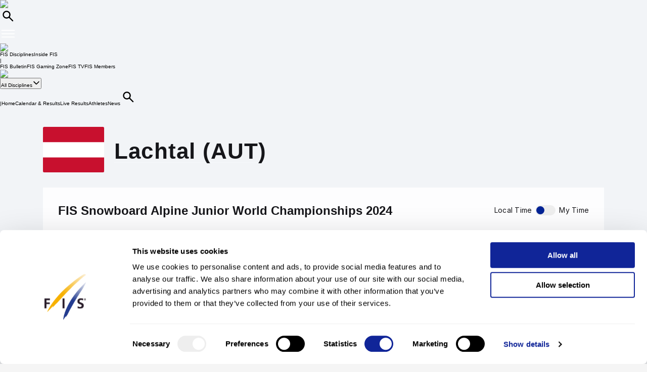

--- FILE ---
content_type: text/html; charset=UTF-8
request_url: https://www.fis-ski.com/DB/general/event-details.html?sectorcode=SB&eventid=55368&seasoncode=2024&racecodex=6987
body_size: 46254
content:
<!DOCTYPE html>
<html lang="en">
    <head>
<base href="https://www.fis-ski.com/DB/" />
<title>FIS | Lachtal (AUT) - Event Details - Snowboard</title>
<meta name="robots" content="index,follow">

        <meta charset="utf-8">
<meta name="viewport" content="width=device-width, minimum-scale=1.0, maximum-scale=1.0, user-scalable=no">
<meta http-equiv="X-UA-Compatible" content="ie=edge">
<meta name="google-site-verification" content="JqRNwCza0vKNQQOVnGWNTw_FkP27UUwjhxJTdod_DMQ" />

<link rel="manifest" href="https://www.fis-ski.com/manifest.webmanifest">
<meta name="application-name" content="FIS" />
<meta name="author" content="International Ski and Snowboard Federation" />
<meta name="keywords" content="FIS,Ski,Snowboard,Federation,Winter sports" />
<meta name="description" content="FIS globally governs skiing and snowboarding and oversees over 7,000 events annually in Alpine, Cross-Country, Ski Jumping, Nordic Combined, Freestyle, Snowboard, and more.">
<meta name="og:title" content="FIS | Lachtal (AUT) - Event Details - Snowboard">
<meta name="og:image" content="https://assets.fis-ski.com/f/252177/1000x564/68521ffbc7/meta.jpg">
<meta name="og:description" content="FIS globally governs skiing and snowboarding and oversees over 7,000 events annually in Alpine, Cross-Country, Ski Jumping, Nordic Combined, Freestyle, Snowboard, and more.">
<meta name="twitter:card" content="summary_large_image" />
<meta name="twitter:title" content="FIS | Lachtal (AUT) - Event Details - Snowboard" />
<meta name="twitter:description" content="FIS globally governs skiing and snowboarding and oversees over 7,000 events annually in Alpine, Cross-Country, Ski Jumping, Nordic Combined, Freestyle, Snowboard, and more." />
<meta name="twitter:image" content="https://assets.fis-ski.com/f/252177/1000x564/68521ffbc7/meta.jpg" />
<link rel="icon" href="https://www.fis-ski.com/favicon.ico" type="image/x-icon" sizes="48x48" />
<link rel="icon" href="https://www.fis-ski.com/icon.png?3.3.6" type="image/png" sizes="512x512" />
<link rel="icon" href="https://www.fis-ski.com/icon1.png?3.3.6" type="image/png" sizes="256x256" />
<link rel="icon" href="https://www.fis-ski.com/icon2.png?3.3.6" type="image/png" sizes="192x192" />
<link rel="apple-touch-icon" href="https://www.fis-ski.com/apple-icon.png?3.3.6" type="image/png" sizes="512x512" />
<link rel="apple-touch-icon" href="https://www.fis-ski.com/apple-icon1.png?3.3.6" type="image/png" sizes="256x256" />
<link rel="apple-touch-icon" href="https://www.fis-ski.com/apple-icon2.png?3.3.6" type="image/png" sizes="192x192" />


<link type="text/css" href="https://www.fis-ski.com/DB/v2/css/app.css?v=3.3.6" rel="stylesheet">
<link type="text/css" href="https://media.fis-ski.com/v2/download/flag/fis-flag-sprite.min.css?v=3.3.6" rel="stylesheet">
<link rel="preconnect" href="https://fonts.googleapis.com">
<link rel="preconnect" href="https://fonts.gstatic.com" crossorigin>
<link href="https://fonts.googleapis.com/css2?family=Inter:wght@100..900&display=swap" rel="stylesheet">

<script src="https://data.fis-ski.com/static/apps/fis_templates/js/fis/jquery-3.3.1.min.js"></script>
<script src="https://data.fis-ski.com/static/apps/fis_templates/js/og/typeahead.bundle.min.js"></script>
<script src="https://data.fis-ski.com/static/apps/fis_templates/js/og/vendor.js?v=3.3.6"></script>
<script src="https://data.fis-ski.com/static/apps/fis_templates/js/og/app.js?v=3.3.6"></script>
<script src="https://data.fis-ski.com/static/apps/fis_templates/js/fis/classes/DateTimeManager.js?v=3.3.6"></script>
<script src="https://data.fis-ski.com/static/apps/fis_templates/js/fis/fis.min.js?v=3.3.6"></script>

 <script>
    window.dataLayer = window.dataLayer || [];
    window.fisProperties = {"pageType":"calendar","seasonCode":2024,"pageSubtype":"event-details","eventId":55368,"disciplineCode":"SB"};
    window.dataLayer.push(window.fisProperties);
</script>

<script>(function(w,d,s,l,i){w[l]=w[l]||[];w[l].push({'gtm.start':
            new Date().getTime(),event:'gtm.js'});var f=d.getElementsByTagName(s)[0],
        j=d.createElement(s),dl=l!='dataLayer'?'&l='+l:'';j.async=true;j.src=
        'https://www.googletagmanager.com/gtm.js?id='+i+dl+ '&gtm_auth=59ducBOaO3mmYhV3FSXYew&gtm_preview=env-1&gtm_cookies_win=x';f.parentNode.insertBefore(j,f);
    })(window,document,'script','dataLayer','GTM-PK7CPP4');</script>
    <link href="https://data.fis-ski.com/static/apps/jquery_plugins/jquery-ui/css/base/jquery-ui.min.css" rel="stylesheet" type="text/css">
<script src="https://data.fis-ski.com/static/apps/jquery_plugins/jquery-ui/js/jquery-ui.min.js" type="text/javascript"></script>
<script src="https://data.fis-ski.com/static/apps/fis_events/js/calendar.js?v=3.3.6" type="text/javascript"></script>
</head>
    <body>

        
<script>window.__FIS_WEB_DATA_URL = "https://www.fis-ski.com";</script><link rel="preload" href="https://www.fis-ski.com/_next/static/css/48a1bb5708ac5042.css" as="style"/><link rel="stylesheet" href="https://www.fis-ski.com/_next/static/css/48a1bb5708ac5042.css" data-n-p=""/><script defer="" nomodule="" src="https://www.fis-ski.com/_next/static/chunks/polyfills-c67a75d1b6f99dc8.js"></script><script src="https://www.fis-ski.com/_next/static/chunks/webpack-df2ef84a9dbc9c38.js" defer=""></script><script src="https://www.fis-ski.com/_next/static/chunks/framework-1e7222bc3b11c89b.js" defer=""></script><script src="https://www.fis-ski.com/_next/static/chunks/main-fcd1242312b7094c.js" defer=""></script><script src="https://www.fis-ski.com/_next/static/chunks/pages/_app-2a3a0b886589c0d6.js" defer=""></script><script src="https://www.fis-ski.com/_next/static/chunks/454-2c8bf6e5e7d77553.js" defer=""></script><script src="https://www.fis-ski.com/_next/static/chunks/29-a69923d67fe42c14.js" defer=""></script><script src="https://www.fis-ski.com/_next/static/chunks/13-35a2155b660498f5.js" defer=""></script><script src="https://www.fis-ski.com/_next/static/chunks/pages/data-page-integration/header/%5Broot%5D/%5Bdiscipline%5D/%5Bsection%5D-ba3005838c324168.js" defer=""></script><script src="https://www.fis-ski.com/_next/static/22Tk4x1dzc3y6P-ktd6I2/_buildManifest.js" defer=""></script><script src="https://www.fis-ski.com/_next/static/22Tk4x1dzc3y6P-ktd6I2/_ssgManifest.js" defer=""></script><noscript data-n-css=""></noscript><div id="__next"><div class="__className_a6d796 ftw-root fis-remote-header"><header class="ftw-w-full"><div class="ftw-visible ftw-relative lg:ftw-invisible lg:ftw-fixed"><div class="ftw-h-mobileMainMenu"><div style="top:0px" class="ftw-fixed ftw-top-0 ftw-w-full ftw-z-50"><section class="ftw-text-fis-white ftw-flex ftw-h-mobileMainMenu ftw-flex-row ftw-items-center ftw-justify-between ftw-bg-fis-primary ftw-p-[10px]"><a href="https://www.fis-ski.com/"><div class="ftw-flex ftw-flex-1 ftw-flex-shrink ftw-flex-grow ftw-justify-center ftw-icon-pointer"><img alt="FIS logo" loading="lazy" width="45" height="65" decoding="async" data-nimg="1" class="ftw-h-full" style="color:transparent" src="https://www.fis-ski.com/_next/static/media/logo-white.86216708.svg"/></div></a><div class="ftw-flex ftw-justify-end ftw-items-center ftw-gap-x-[12px]"><div class="ftw-cursor-pointer"><a title="Search" href="https://www.fis-ski.com/search"><svg class="ftw-inline" width="32" height="32" viewBox="0 0 32 32" fill="none" xmlns="http://www.w3.org/2000/svg"><path d="M25.7145 25.9597C25.324 26.3502 24.6908 26.3502 24.3003 25.9597L18.1736 19.8331C17.8133 19.4727 17.2431 19.4482 16.8061 19.7102C16.4025 19.9522 15.9659 20.1575 15.4963 20.3261C14.7259 20.6026 13.9062 20.7409 13.037 20.7409C10.8839 20.7409 9.06173 19.9952 7.57037 18.5039C6.07901 17.0125 5.33333 15.1903 5.33333 13.0372C5.33333 10.8841 6.07901 9.06189 7.57037 7.57053C9.06173 6.07918 10.8839 5.3335 13.037 5.3335C15.1901 5.3335 17.0123 6.07918 18.5037 7.57053C19.9951 9.06189 20.7407 10.8841 20.7407 13.0372C20.7407 13.9063 20.6025 14.7261 20.3259 15.4965C20.1573 15.9661 19.952 16.4027 19.7101 16.8063C19.448 17.2433 19.4726 17.8135 19.8329 18.1738L25.9596 24.3005C26.3501 24.691 26.3501 25.3242 25.9596 25.7147L25.7145 25.9597ZM13.037 18.3705C14.5185 18.3705 15.7778 17.852 16.8148 16.815C17.8518 15.7779 18.3704 14.5187 18.3704 13.0372C18.3704 11.5557 17.8518 10.2965 16.8148 9.25942C15.7778 8.22238 14.5185 7.70387 13.037 7.70387C11.5556 7.70387 10.2963 8.22238 9.25926 9.25942C8.22222 10.2965 7.7037 11.5557 7.7037 13.0372C7.7037 14.5187 8.22222 15.7779 9.25926 16.815C10.2963 17.852 11.5556 18.3705 13.037 18.3705Z" fill="currentColor"></path></svg></a></div><div class="ftw-cursor-pointer"><svg width="32" height="32" viewBox="0 0 24 24" fill="none" xmlns="http://www.w3.org/2000/svg"><path d="M2 6.75C2 6.33579 2.41973 6 2.9375 6H21.0625C21.5803 6 22 6.33579 22 6.75C22 7.16421 21.5803 7.5 21.0625 7.5H2.9375C2.41973 7.5 2 7.16421 2 6.75Z" fill="white"></path><path d="M2 11.75C2 11.3358 2.41973 11 2.9375 11H21.0625C21.5803 11 22 11.3358 22 11.75C22 12.1642 21.5803 12.5 21.0625 12.5H2.9375C2.41973 12.5 2 12.1642 2 11.75Z" fill="white"></path><path d="M2 16.75C2 16.3358 2.41973 16 2.9375 16H21.0625C21.5803 16 22 16.3358 22 16.75C22 17.1642 21.5803 17.5 21.0625 17.5H2.9375C2.41973 17.5 2 17.1642 2 16.75Z" fill="white"></path></svg></div></div></section></div></div></div><div class="ftw-invisible ftw-fixed lg:ftw-visible lg:ftw-relative"><div class="ftw-h-desktopNavigation"><div style="top:0px" class="ftw-fixed ftw-top-0 ftw-w-full ftw-z-50"><section class="ftw-flex ftw-h-desktopTopBar ftw-bg-fis-primary ftw-text-fis-white ftw-justify-center"><div class="ftw-flex ftw-justify-end ftw-items-center ftw-ml-[40px] ftw-mr-[40px] ftw-max-w-[1440px] ftw-w-full"><a class="ftw-mr-auto ftw-block xl:ftw-hidden" href="https://www.fis-ski.com/"><div class="ftw-flex ftw-flex-1 ftw-flex-shrink ftw-flex-grow ftw-justify-center ftw-self-start ftw-icon-pointer"><img alt="FIS logo" loading="lazy" width="45" height="65" decoding="async" data-nimg="1" class="ftw-h-full" style="color:transparent" src="https://www.fis-ski.com/_next/static/media/logo-white.86216708.svg"/></div></a><a target="_self" class="em:ftw-px-3 hover:ftw-bg-fis-primary-dark ftw-flex ftw-h-full ftw-items-center" href="https://www.fis-ski.com"><span class="ftw-text-fis-xs-bold lg:ftw-text-fis-xs-bold-desktop ftw-tracking-[-0.32px] ftw-leading-[130%]">FIS Disciplines</span></a><a target="_self" class="em:ftw-px-3 hover:ftw-bg-fis-primary-dark ftw-flex ftw-h-full ftw-items-center" href="https://www.fis-ski.com/inside-fis"><span class="ftw-text-fis-xs lg:ftw-text-fis-xs-desktop ftw-tracking-[-0.32px] ftw-leading-[130%]">Inside FIS</span></a><div class="em:ftw-px-5"><span class="ftw-text-fis-xs lg:ftw-text-fis-xs-desktop ftw-tracking-[-0.32px] ftw-leading-[130%]">|</span></div><a target="_self" class="em:ftw-px-3 hover:ftw-bg-fis-primary-dark ftw-flex ftw-h-full ftw-items-center" href="https://www.fis-ski.com/portal/bulletin/fis-bulletin"><span class="ftw-text-fis-xs lg:ftw-text-fis-xs-desktop ftw-tracking-[-0.32px] ftw-leading-[130%]">FIS Bulletin</span></a><a target="_self" class="em:ftw-px-3 hover:ftw-bg-fis-primary-dark ftw-flex ftw-h-full ftw-items-center" href="https://play.fis-ski.com"><span class="ftw-text-fis-xs lg:ftw-text-fis-xs-desktop ftw-tracking-[-0.32px] ftw-leading-[130%]">FIS Gaming Zone</span></a><a target="_blank" class="em:ftw-px-3 hover:ftw-bg-fis-primary-dark ftw-flex ftw-h-full ftw-items-center" href="https://watch.fis-ski.com/home"><span class="ftw-text-fis-xs lg:ftw-text-fis-xs-desktop ftw-tracking-[-0.32px] ftw-leading-[130%]">FIS TV</span></a><a target="_self" class="em:ftw-px-3 hover:ftw-bg-fis-primary-dark ftw-flex ftw-h-full ftw-items-center" href="https://profile.fis-ski.com"><span class="ftw-text-fis-xs lg:ftw-text-fis-xs-desktop ftw-tracking-[-0.32px] ftw-leading-[130%]">FIS Members</span></a></div></section><section class="ftw-flex ftw-h-desktopMainMenu ftw-text-fis-primary-text ftw-justify-center ftw-bg-fis-white"><div class="ftw-flex ftw-justify-end ftw-items-center ftw-ml-[40px] ftw-mr-[40px] ftw-max-w-[1440px] ftw-w-full"><a href="https://www.fis-ski.com"><div class="ftw-flex ftw-h-full ftw-min-w-fit ftw-max-w-[320px] ftw-flex-1 ftw-flex-shrink ftw-flex-grow ftw-justify-center"><img alt="FIS logo" loading="lazy" width="60" height="65" decoding="async" data-nimg="1" class="ftw-flex-grow-0 ftw-hidden xl:ftw-block" style="color:transparent" src="https://www.fis-ski.com/_next/static/media/logo.737d5a82.svg"/></div></a><nav class="ftw-flex ftw-h-full ftw-justify-end ftw-min-w-fit ftw-flex-1 ftw-flex-shrink-0 ftw-self-end em:ftw-pl-5"><div class="ftw-flex ftw-items-center"><button class="hover:ftw-bg-fis-background-light ftw-cursor-pointer em:ftw-gap-2 ftw-inline-flex ftw-items-center em:ftw-leading-6 ftw-min-h-[44px] em:ftw-px-4 em:ftw-py-2 ftw-rounded-[30px] ftw-text-fis-primary ftw-whitespace-nowrap ftw-bg-fis-tag ftw-border-[1.5px] ftw-border-fis-white ftw-text-fis-primary">All Disciplines<svg class="ftw-inline " width="16" height="16" viewBox="0 0 16 16" fill="none" xmlns="http://www.w3.org/2000/svg"><path fill-rule="evenodd" clip-rule="evenodd" d="M2.42092 5.02102C2.74061 4.70133 3.25893 4.70133 3.57862 5.02102L7.91146 9.35386L12.2443 5.02102C12.564 4.70133 13.0823 4.70133 13.402 5.02102C13.7217 5.34071 13.7217 5.85902 13.402 6.17871L8.49031 11.0904C8.17062 11.4101 7.6523 11.4101 7.33261 11.0904L2.42092 6.17871C2.10123 5.85902 2.10123 5.34071 2.42092 5.02102Z" fill="currentColor"></path></svg></button></div><span class="ftw-cursor-default ftw-flex ftw-items-center em:ftw-px-4">|</span><a class="ftw-relative ftw-flex ftw-items-center ftw-justify-center ftw-whitespace-nowrap ftw-transition-all after:ftw-absolute after:ftw-bottom-0 after:ftw-left-0 em:after:ftw-h-1 after:ftw-w-full ftw-cursor-pointer hover:ftw-bg-fis-background-light em:ftw-pl-4 em:ftw-pr-4 ftw-rounded-" target="_self" href="https://www.fis-ski.com"><span class="ftw-text-fis-xs lg:ftw-text-fis-xs-desktop ftw-tracking-[-0.32px] ftw-leading-[130%]">Home</span></a><a class="ftw-relative ftw-flex ftw-items-center ftw-justify-center ftw-whitespace-nowrap ftw-transition-all after:ftw-absolute after:ftw-bottom-0 after:ftw-left-0 em:after:ftw-h-1 after:ftw-w-full ftw-cursor-pointer hover:ftw-bg-fis-background-light em:ftw-pl-4 em:ftw-pr-4 ftw-rounded-" target="_self" href="https://www.fis-ski.com/DB/general/calendar-results.html"><span class="ftw-text-fis-xs lg:ftw-text-fis-xs-desktop ftw-tracking-[-0.32px] ftw-leading-[130%]">Calendar &amp; Results</span></a><a class="ftw-relative ftw-flex ftw-items-center ftw-justify-center ftw-whitespace-nowrap ftw-transition-all after:ftw-absolute after:ftw-bottom-0 after:ftw-left-0 em:after:ftw-h-1 after:ftw-w-full ftw-cursor-pointer hover:ftw-bg-fis-background-light em:ftw-pl-4 em:ftw-pr-4 ftw-rounded-" target="_self" href="https://www.fis-ski.com/DB/general/live.html"><span class="ftw-text-fis-xs lg:ftw-text-fis-xs-desktop ftw-tracking-[-0.32px] ftw-leading-[130%]">Live Results</span></a><a class="ftw-relative ftw-flex ftw-items-center ftw-justify-center ftw-whitespace-nowrap ftw-transition-all after:ftw-absolute after:ftw-bottom-0 after:ftw-left-0 em:after:ftw-h-1 after:ftw-w-full ftw-cursor-pointer hover:ftw-bg-fis-background-light em:ftw-pl-4 em:ftw-pr-4 ftw-rounded-" target="_self" href="https://www.fis-ski.com/DB/general/biographies.html"><span class="ftw-text-fis-xs lg:ftw-text-fis-xs-desktop ftw-tracking-[-0.32px] ftw-leading-[130%]">Athletes</span></a><a class="ftw-relative ftw-flex ftw-items-center ftw-justify-center ftw-whitespace-nowrap ftw-transition-all after:ftw-absolute after:ftw-bottom-0 after:ftw-left-0 em:after:ftw-h-1 after:ftw-w-full ftw-cursor-pointer hover:ftw-bg-fis-background-light em:ftw-pl-4 em:ftw-pr-4 ftw-rounded-" target="_self" href="https://www.fis-ski.com/news"><span class="ftw-text-fis-xs lg:ftw-text-fis-xs-desktop ftw-tracking-[-0.32px] ftw-leading-[130%]">News</span></a><a title="Search" class="ftw-relative ftw-flex ftw-items-center ftw-justify-center ftw-whitespace-nowrap ftw-transition-all after:ftw-absolute after:ftw-bottom-0 after:ftw-left-0 em:after:ftw-h-1 after:ftw-w-full ftw-cursor-pointer hover:ftw-bg-fis-background-light em:ftw-h-10 em:ftw-w-10 ftw-rounded-full ftw-self-center" href="https://www.fis-ski.com/search"><svg class="ftw-inline" width="32" height="32" viewBox="0 0 32 32" fill="none" xmlns="http://www.w3.org/2000/svg"><path d="M25.7145 25.9597C25.324 26.3502 24.6908 26.3502 24.3003 25.9597L18.1736 19.8331C17.8133 19.4727 17.2431 19.4482 16.8061 19.7102C16.4025 19.9522 15.9659 20.1575 15.4963 20.3261C14.7259 20.6026 13.9062 20.7409 13.037 20.7409C10.8839 20.7409 9.06173 19.9952 7.57037 18.5039C6.07901 17.0125 5.33333 15.1903 5.33333 13.0372C5.33333 10.8841 6.07901 9.06189 7.57037 7.57053C9.06173 6.07918 10.8839 5.3335 13.037 5.3335C15.1901 5.3335 17.0123 6.07918 18.5037 7.57053C19.9951 9.06189 20.7407 10.8841 20.7407 13.0372C20.7407 13.9063 20.6025 14.7261 20.3259 15.4965C20.1573 15.9661 19.952 16.4027 19.7101 16.8063C19.448 17.2433 19.4726 17.8135 19.8329 18.1738L25.9596 24.3005C26.3501 24.691 26.3501 25.3242 25.9596 25.7147L25.7145 25.9597ZM13.037 18.3705C14.5185 18.3705 15.7778 17.852 16.8148 16.815C17.8518 15.7779 18.3704 14.5187 18.3704 13.0372C18.3704 11.5557 17.8518 10.2965 16.8148 9.25942C15.7778 8.22238 14.5185 7.70387 13.037 7.70387C11.5556 7.70387 10.2963 8.22238 9.25926 9.25942C8.22222 10.2965 7.7037 11.5557 7.7037 13.0372C7.7037 14.5187 8.22222 15.7779 9.25926 16.815C10.2963 17.852 11.5556 18.3705 13.037 18.3705Z" fill="currentColor"></path></svg></a></nav></div></section></div></div></div></header></div></div><script id="__NEXT_DATA__" type="application/json">{"props":{"pageProps":{"root":"discipline","discipline":"all","section":null,"navigation":{"_uid":"488ce3f1-c01f-44a7-92e2-a3d88c6169d0","fis_tv":[],"fallback":"fis_disciplines,all_disciplines","rewrites":[{"key":"","_uid":"9f2c021c-d52c-4c7b-be9f-a50f3aa80c31","value":"fis_disciplines,all_disciplines,home","component":"key-value"},{"key":"/","_uid":"47c9cc9b-13df-4f76-82a5-2722b670d8bd","value":"fis_disciplines,all_disciplines,home","component":"key-value"}],"component":"navigation","inside_fis":[],"navigation":[{"id":"fis_disciplines","_uid":"0abf65ad-5c28-4870-9561-71b54f64ae8c","link":{"id":"","url":"https://www.fis-ski.com/","linktype":"url","fieldtype":"multilink","cached_url":"https://www.fis-ski.com/"},"label":"FIS Disciplines","sub_menu":[{"id":"all_disciplines","_uid":"62642f76-bc0a-4b9c-954c-4cd7b45abd19","link":{"id":"","url":"/","linktype":"url","fieldtype":"multilink","cached_url":"https://www.fis-ski.com/"},"label":"All Disciplines","sub_menu":[{"id":"home","_uid":"4ee7bf27-e7f0-477e-8706-601e41af30ea","link":{"id":"","url":"/","linktype":"url","fieldtype":"multilink","cached_url":"https://www.fis-ski.com/"},"label":"Home","sub_menu":[],"component":"menu-link"},{"id":"menu-calendar","_uid":"a54975a1-575f-4f86-b9b7-8094aade8626","link":{"id":"","url":"/DB/general/calendar-results.html","linktype":"url","fieldtype":"multilink","cached_url":"https://www.fis-ski.com/DB/general/calendar-results.html"},"label":"Calendar \u0026 Results","sub_menu":[],"component":"menu-link"},{"id":"menu-live","_uid":"9daf2db8-ed44-4e66-8849-29184716b883","link":{"id":"","url":"/DB/general/live.html","linktype":"url","fieldtype":"multilink","cached_url":"https://www.fis-ski.com/DB/general/live.html"},"label":"Live Results","sub_menu":[],"component":"menu-link"},{"id":"menu-athletes","_uid":"f8677b15-609c-443d-bfc9-798903259e7f","link":{"id":"","url":"/DB/general/biographies.html","linktype":"url","fieldtype":"multilink","cached_url":"https://www.fis-ski.com/DB/general/biographies.html"},"label":"Athletes","sub_menu":[],"component":"menu-link"},{"_uid":"f38e443e-1f37-4ff4-96c6-818c22e27aea","link":{"id":"d156251c-ef96-462d-a9c9-649c419ee947","url":"","linktype":"story","fieldtype":"multilink","cached_url":"https://www.fis-ski.com/news"},"label":"News","sub_menu":[],"component":"menu-link"}],"component":"menu-link"},{"_uid":"33eb3fe1-3fdc-45f6-9d0c-abfb318b763f","link":{"id":"87cfaf8e-5ed8-42c2-b59a-9f63809b4fdf","url":"","linktype":"story","fieldtype":"multilink","cached_url":"https://www.fis-ski.com/cross-country/"},"label":"Cross-Country","sub_menu":[{"_uid":"9154698d-7b0a-4ca4-9e78-9af380dee75b","link":{"id":"87cfaf8e-5ed8-42c2-b59a-9f63809b4fdf","url":"","linktype":"story","fieldtype":"multilink","cached_url":"https://www.fis-ski.com/cross-country/"},"label":"Home","sub_menu":[],"component":"menu-link"},{"id":"menu-calendar","_uid":"2d9a2553-4182-4088-8ba6-18305a93b229","link":{"id":"","url":"/DB/cross-country/calendar-results.html?noselection=true\u0026mi=menu-calendar","linktype":"url","fieldtype":"multilink","cached_url":"https://www.fis-ski.com/DB/cross-country/calendar-results.html?noselection=true\u0026mi=menu-calendar"},"label":"Calendar \u0026 Events","sub_menu":[],"component":"menu-link"},{"id":"menu-live","_uid":"49b98776-8b96-407e-a832-80d7e0850ecc","link":{"id":"","url":"/DB/cross-country/live.html?mi=menu-live","linktype":"url","fieldtype":"multilink","cached_url":"https://www.fis-ski.com/DB/cross-country/live.html?mi=menu-live"},"label":"Live Results","sub_menu":[],"component":"menu-link"},{"id":"menu-athletes","_uid":"223a3ab0-4ece-4139-851a-8d039d9505f8","link":{"id":"","url":"/DB/cross-country/biographies.html?mi=menu-athletes","linktype":"url","fieldtype":"multilink","cached_url":"https://www.fis-ski.com/DB/cross-country/biographies.html?mi=menu-athletes"},"label":"Athletes","sub_menu":[],"component":"menu-link"},{"id":"","_uid":"24d8b887-5dd0-4cfb-9ff8-5202e97df2a0","link":{"id":"","url":"","linktype":"story","fieldtype":"multilink","cached_url":"https://www.fis-ski.com/"},"label":"More","sub_menu":[{"id":"cross-country-news","_uid":"f2191614-0e46-4139-837c-6ad3df625615","link":{"id":"cd43790f-c367-4a5f-8269-2b290c496708","url":"","linktype":"story","fieldtype":"multilink","cached_url":"https://www.fis-ski.com/cross-country/news/"},"label":"News","sub_menu":[],"component":"menu-link"},{"id":"menu-fis-points","_uid":"5f6f1e6e-d171-451e-9ca2-8b1ac3fea37f","link":{"id":"","url":"/DB/cross-country/fis-points-lists.html?mi=menu-fis-points","linktype":"url","fieldtype":"multilink","cached_url":"https://www.fis-ski.com/DB/cross-country/fis-points-lists.html?mi=menu-fis-points"},"label":"FIS Points","sub_menu":[],"component":"menu-link"},{"id":"menu-cup-standings","_uid":"18f6f2ba-5792-450d-a2fd-ca08cfb83452","link":{"id":"","url":"/DB/cross-country/cup-standings.html?sectorcode=CC\u0026mi=menu-cup-standings","linktype":"url","fieldtype":"multilink","cached_url":"https://www.fis-ski.com/DB/cross-country/cup-standings.html?sectorcode=CC\u0026mi=menu-cup-standings"},"label":"Cup Standings","sub_menu":[],"component":"menu-link"},{"id":"","_uid":"8f3a2cec-8ab0-42cc-bceb-1a899310330f","link":{"id":"3d2c3cd8-e1cb-42bb-aa88-01320a07b717","url":"","linktype":"story","fieldtype":"multilink","cached_url":"https://www.fis-ski.com/cross-country/documents/"},"label":"Documents","sub_menu":[],"component":"menu-link"},{"_uid":"c3b17183-a91a-4940-9115-33aa7a3b83c5","link":{"id":"0ed428da-d72f-4978-9a7e-150f1f9bba4f","url":"","linktype":"story","fieldtype":"multilink","cached_url":"https://www.fis-ski.com/cross-country/media-information/"},"label":"Media Information","sub_menu":[],"component":"menu-link"},{"id":"menu-statistics","_uid":"32fc1d66-35ea-436c-9757-037bda25924c","link":{"id":"","url":"/DB/general/statistics.html?sectorcode=CC\u0026mi=menu-statistics","linktype":"url","fieldtype":"multilink","cached_url":"https://www.fis-ski.com/DB/general/statistics.html?sectorcode=CC\u0026mi=menu-statistics"},"label":"Statistics","sub_menu":[],"component":"menu-link"},{"id":"menu-constructors-championship","_uid":"dcb6ffad-f917-4188-a72c-de01382b970b","link":{"id":"","url":"/DB/cross-country/brand-ranking.html?sectorcode=CC\u0026mi=menu-constructors-championship","linktype":"url","fieldtype":"multilink","cached_url":"https://www.fis-ski.com/DB/cross-country/brand-ranking.html?sectorcode=CC\u0026mi=menu-constructors-championship"},"label":"Constructors' Championship","sub_menu":[],"component":"menu-link"},{"id":"menu-prize-money","_uid":"64daf8f4-dfe6-4da5-bcbb-e981c47dc179","link":{"id":"","url":"/DB/cross-country/cup-standings.html?sectorcode=CC\u0026cupcode=WCPR\u0026disciplinecode=ALL\u0026gendercode=M\u0026mi=menu-prize-money","linktype":"url","fieldtype":"multilink","cached_url":"https://www.fis-ski.com/DB/cross-country/cup-standings.html?sectorcode=CC\u0026cupcode=WCPR\u0026disciplinecode=ALL\u0026gendercode=M\u0026mi=menu-prize-money"},"label":"Prize Money Standings","sub_menu":[],"component":"menu-link"},{"id":"menu-homologation","_uid":"381835bf-391b-45aa-b5a4-3bfd71d5d7ff","link":{"id":"","url":"/DB/cross-country/homologations.html?mi=menu-homologation","linktype":"url","fieldtype":"multilink","cached_url":"https://www.fis-ski.com/DB/cross-country/homologations.html?mi=menu-homologation"},"label":"Homologations","sub_menu":[],"component":"menu-link"},{"id":"","_uid":"6e5144f6-d5e6-4203-bf27-f6cfd63ce159","link":{"id":"00c4b36c-7ec3-499a-b042-20e9c71b9f28","url":"","linktype":"story","fieldtype":"multilink","cached_url":"https://www.fis-ski.com/inside-fis/general-fis-documents/olympic-winter-games-2026"},"label":"Olympic Winter Games 2026","sub_menu":[],"component":"menu-link"},{"id":"","_uid":"87270812-e270-4c9d-9445-a7a20931bc9f","link":{"id":"7002a5a4-e2e0-4d17-85f8-8a78810d80d5","url":"","linktype":"story","fieldtype":"multilink","cached_url":"https://www.fis-ski.com/inside-fis/general-fis-documents/timing-data"},"label":"Timing \u0026 Data","sub_menu":[],"component":"menu-link"}],"component":"menu-link"}],"component":"menu-link"},{"_uid":"2ab30147-50e4-480f-b2c7-f35d1fc3da4c","link":{"id":"33f74698-4561-44ef-89d6-020c99cef4bc","url":"","linktype":"story","fieldtype":"multilink","cached_url":"https://www.fis-ski.com/ski-jumping/"},"label":"Ski Jumping","sub_menu":[{"_uid":"75e217a2-501f-4b1f-9dc9-94bf7bb8bdf4","link":{"id":"33f74698-4561-44ef-89d6-020c99cef4bc","url":"","linktype":"story","fieldtype":"multilink","cached_url":"https://www.fis-ski.com/ski-jumping/"},"label":"Home","sub_menu":[],"component":"menu-link"},{"id":"menu-calendar","_uid":"d5f81369-53ba-4a2c-8711-cac0bbc1d331","link":{"id":"","url":"/DB/ski-jumping/calendar-results.html?noselection=true\u0026mi=menu-calendar","linktype":"url","fieldtype":"multilink","cached_url":"https://www.fis-ski.com/DB/ski-jumping/calendar-results.html?noselection=true\u0026mi=menu-calendar"},"label":"Calendar \u0026 Results","sub_menu":[],"component":"menu-link"},{"id":"menu-live","_uid":"b3fdf12d-798a-4a3c-bf7d-f0b3f3e1125d","link":{"id":"","url":"/DB/ski-jumping/live.html?mi=menu-live","linktype":"url","fieldtype":"multilink","cached_url":"https://www.fis-ski.com/DB/ski-jumping/live.html?mi=menu-live"},"label":"Live Results","sub_menu":[],"component":"menu-link"},{"id":"menu-athletes","_uid":"55d95b3d-b451-4420-9e26-e2f86fd33e32","link":{"id":"","url":"/DB/ski-jumping/biographies.html?mi=menu-athletes","linktype":"url","fieldtype":"multilink","cached_url":"https://www.fis-ski.com/DB/ski-jumping/biographies.html?mi=menu-athletes"},"label":"Athletes","sub_menu":[],"component":"menu-link"},{"_uid":"f26ff822-b3af-4576-9b6f-daa03c1573cb","link":{"id":"","url":"","linktype":"story","fieldtype":"multilink","cached_url":"https://www.fis-ski.com/"},"label":"More","sub_menu":[{"_uid":"bd3f71ad-5687-4ab8-b685-f60360affd49","link":{"id":"2b5d7511-6097-4721-8ac9-ef4f264d6e99","url":"","linktype":"story","fieldtype":"multilink","cached_url":"https://www.fis-ski.com/ski-jumping/news/"},"label":"News","sub_menu":[],"component":"menu-link"},{"id":"menu-cup-standings","_uid":"3a9767fe-c8c7-44d6-a6d5-4346cba5d312","link":{"id":"","url":"/DB/ski-jumping/cup-standings.html?sectorcode=JP\u0026mi=menu-cup-standings","linktype":"url","fieldtype":"multilink","cached_url":"https://www.fis-ski.com/DB/ski-jumping/cup-standings.html?sectorcode=JP\u0026mi=menu-cup-standings"},"label":"Cup Standings","sub_menu":[],"component":"menu-link"},{"_uid":"2ce49c26-daa5-441d-92e8-6b93ae2947e0","link":{"id":"8758f920-4315-4808-9c67-79e049da87b0","url":"","linktype":"story","fieldtype":"multilink","cached_url":"https://www.fis-ski.com/ski-jumping/documents/"},"label":"Documents","sub_menu":[],"component":"menu-link"},{"_uid":"8c5f9664-d2dc-426b-86ef-79a9cedaabe5","link":{"id":"d0f61caf-2855-44fd-a996-7898246b9a1b","url":"","linktype":"story","fieldtype":"multilink","cached_url":"https://www.fis-ski.com/ski-jumping/media-information/"},"label":"Media Information","sub_menu":[],"component":"menu-link"},{"id":"menu-statistics","_uid":"7aa663b4-377a-4b12-ade0-aa0beb441c6c","link":{"id":"","url":"/DB/general/statistics.html?sectorcode=JP\u0026mi=menu-statistics","linktype":"url","fieldtype":"multilink","cached_url":"https://www.fis-ski.com/DB/general/statistics.html?sectorcode=JP\u0026mi=menu-statistics"},"label":"Statistics","sub_menu":[],"component":"menu-link"},{"id":"menu-prize-money","_uid":"997ce89a-be5a-48e3-b65c-7f587a93c9ed","link":{"id":"","url":"/DB/ski-jumping/cup-standings.html?sectorcode=JP\u0026cupcode=WCPR\u0026disciplinecode=ALL\u0026mi=menu-prize-money","linktype":"url","fieldtype":"multilink","cached_url":"https://www.fis-ski.com/DB/ski-jumping/cup-standings.html?sectorcode=JP\u0026cupcode=WCPR\u0026disciplinecode=ALL\u0026mi=menu-prize-money"},"label":"Prize Money Standings","sub_menu":[],"component":"menu-link"},{"id":"menu-homologation","_uid":"ecfb3b27-c7ff-422b-b04b-42b379be2f3a","link":{"id":"","url":"/DB/ski-jumping/homologations.html?mi=menu-homologation","linktype":"url","fieldtype":"multilink","cached_url":"https://www.fis-ski.com/DB/ski-jumping/homologations.html?mi=menu-homologation"},"label":"Homologations","sub_menu":[],"component":"menu-link"},{"id":"","_uid":"78ad8a0f-5f63-427a-ac4d-55f48e9ad34f","link":{"id":"00c4b36c-7ec3-499a-b042-20e9c71b9f28","url":"","linktype":"story","fieldtype":"multilink","cached_url":"https://www.fis-ski.com/inside-fis/general-fis-documents/olympic-winter-games-2026"},"label":"Olympic Winter Games 2026","sub_menu":[],"component":"menu-link"},{"_uid":"1d8fad50-8d6e-4528-a56f-663b6f1b38e2","link":{"id":"7002a5a4-e2e0-4d17-85f8-8a78810d80d5","url":"","linktype":"story","fieldtype":"multilink","cached_url":"https://www.fis-ski.com/inside-fis/general-fis-documents/timing-data"},"label":"Timing \u0026 Data","sub_menu":[],"component":"menu-link"}],"component":"menu-link"}],"component":"menu-link"},{"_uid":"ff04fada-4749-4e43-b1e9-73979190b4df","link":{"id":"73350533-c04c-4c5e-820e-65d5eb95e63f","url":"","linktype":"story","fieldtype":"multilink","cached_url":"https://www.fis-ski.com/nordic-combined/"},"label":"Nordic Combined","sub_menu":[{"_uid":"a6c5ce96-4aa1-4d4f-8bfd-50583671a6b0","link":{"id":"73350533-c04c-4c5e-820e-65d5eb95e63f","url":"","linktype":"story","fieldtype":"multilink","cached_url":"https://www.fis-ski.com/nordic-combined/"},"label":"Home","sub_menu":[],"component":"menu-link"},{"id":"menu-calendar","_uid":"afcc6ead-3277-4874-83b9-7a002e960677","link":{"id":"","url":"/DB/nordic-combined/calendar-results.html?noselection=true\u0026mi=menu-calendar","linktype":"url","fieldtype":"multilink","cached_url":"https://www.fis-ski.com/DB/nordic-combined/calendar-results.html?noselection=true\u0026mi=menu-calendar"},"label":"Calendar \u0026 Results","sub_menu":[],"component":"menu-link"},{"id":"menu-live","_uid":"33566b91-804f-4419-9ff9-35bdc6560092","link":{"id":"","url":"/DB/nordic-combined/live.html?mi=menu-live","linktype":"url","fieldtype":"multilink","cached_url":"https://www.fis-ski.com/DB/nordic-combined/live.html?mi=menu-live"},"label":"Live Results","sub_menu":[],"component":"menu-link"},{"id":"menu-athletes","_uid":"dcd76cc6-7afe-4f75-8071-4261b23344af","link":{"id":"","url":"/DB/nordic-combined/biographies.html?mi=menu-athletes","linktype":"url","fieldtype":"multilink","cached_url":"https://www.fis-ski.com/DB/nordic-combined/biographies.html?mi=menu-athletes"},"label":"Athletes","sub_menu":[],"component":"menu-link"},{"_uid":"9ee5bb87-8f0d-4c40-a87b-85697605e002","link":{"id":"","url":"","linktype":"story","fieldtype":"multilink","cached_url":"https://www.fis-ski.com/"},"label":"More","sub_menu":[{"_uid":"2e9c08e4-0d69-46e7-b8c0-5d0031509610","link":{"id":"55bc5e6a-07c2-4625-8b1b-0aa9fce78bf4","url":"","linktype":"story","fieldtype":"multilink","cached_url":"https://www.fis-ski.com/nordic-combined/news/"},"label":"News","sub_menu":[],"component":"menu-link"},{"id":"","_uid":"a5ccc80b-41a1-4f58-bdc6-534566bee66d","link":{"id":"c8456386-2144-4ff1-bc33-ad786eeddb31","url":"","linktype":"story","fieldtype":"multilink","cached_url":"https://www.fis-ski.com/nordic-combined/combined-for-change-sustainability-tour/"},"label":"Combined for Change","sub_menu":[],"component":"menu-link"},{"id":"menu-cup-standings","_uid":"4444c539-ee2e-4a70-97de-52235652d28e","link":{"id":"","url":"/DB/nordic-combined/cup-standings.html?sectorcode=NK\u0026mi=menu-cup-standings","linktype":"url","fieldtype":"multilink","cached_url":"https://www.fis-ski.com/DB/nordic-combined/cup-standings.html?sectorcode=NK\u0026mi=menu-cup-standings"},"label":"Cup Standings","sub_menu":[],"component":"menu-link"},{"_uid":"c738ab87-e3f4-4776-84b2-2c282b7b7e0b","link":{"id":"2e51eb16-689f-42c9-a425-a983b84678ca","url":"","linktype":"story","fieldtype":"multilink","cached_url":"https://www.fis-ski.com/nordic-combined/documents/"},"label":"Documents","sub_menu":[],"component":"menu-link"},{"_uid":"cf78b428-eb77-4df2-814c-07393949add4","link":{"id":"7a8bc267-2982-467b-bf9f-7eb544b9533e","url":"","linktype":"story","fieldtype":"multilink","cached_url":"https://www.fis-ski.com/nordic-combined/media-information/"},"label":"Media Information","sub_menu":[],"component":"menu-link"},{"id":"menu-statistics","_uid":"0dd97275-1f78-4c78-91ae-038bdf8cbfe1","link":{"id":"","url":"/DB/general/statistics.html?sectorcode=NK\u0026mi=menu-statistics","linktype":"url","fieldtype":"multilink","cached_url":"https://www.fis-ski.com/DB/general/statistics.html?sectorcode=NK\u0026mi=menu-statistics"},"label":"Statistics","sub_menu":[],"component":"menu-link"},{"id":"menu-prize-money","_uid":"0d9d524f-42ee-4f08-a5c3-f69ffb64bf33","link":{"id":"","url":"/DB/nordic-combined/cup-standings.html?sectorcode=NK\u0026cupcode=WCPR\u0026disciplinecode=ALL\u0026gendercode=M\u0026mi=menu-prize-money","linktype":"url","fieldtype":"multilink","cached_url":"https://www.fis-ski.com/DB/nordic-combined/cup-standings.html?sectorcode=NK\u0026cupcode=WCPR\u0026disciplinecode=ALL\u0026gendercode=M\u0026mi=menu-prize-money"},"label":"Prize Money Standings","sub_menu":[],"component":"menu-link"},{"id":"menu-homologation","_uid":"643f6572-d6c1-44cf-90ed-acb78c02c397","link":{"id":"","url":"/DB/nordic-combined/homologations.html?mi=menu-homologation","linktype":"url","fieldtype":"multilink","cached_url":"https://www.fis-ski.com/DB/nordic-combined/homologations.html?mi=menu-homologation"},"label":"Homologations","sub_menu":[],"component":"menu-link"},{"id":"","_uid":"58fe5810-0582-469d-8c24-3fc68281e462","link":{"id":"00c4b36c-7ec3-499a-b042-20e9c71b9f28","url":"","linktype":"story","fieldtype":"multilink","cached_url":"https://www.fis-ski.com/inside-fis/general-fis-documents/olympic-winter-games-2026"},"label":"Olympic Winter Games 2026","sub_menu":[],"component":"menu-link"},{"_uid":"c862d65e-a61e-42fc-88d2-ba301bf8a35e","link":{"id":"7002a5a4-e2e0-4d17-85f8-8a78810d80d5","url":"","linktype":"story","fieldtype":"multilink","cached_url":"https://www.fis-ski.com/inside-fis/general-fis-documents/timing-data"},"label":"Timing \u0026 Data","sub_menu":[],"component":"menu-link"}],"component":"menu-link"}],"component":"menu-link"},{"_uid":"b0893222-301d-491d-897a-f618956717b5","link":{"id":"06a99ade-f86f-4d3a-8d2f-9e0e69bea8c0","url":"","linktype":"story","fieldtype":"multilink","cached_url":"https://www.fis-ski.com/alpine-skiing/"},"label":"Alpine Skiing","sub_menu":[{"_uid":"bf2d7124-f3e4-4178-b274-04a65ae0d0e4","link":{"id":"06a99ade-f86f-4d3a-8d2f-9e0e69bea8c0","url":"","linktype":"story","fieldtype":"multilink","cached_url":"https://www.fis-ski.com/alpine-skiing/"},"label":"Home","sub_menu":[],"component":"menu-link"},{"id":"menu-calendar","_uid":"43d36ee2-5484-4e4c-a6e8-baa82736a12c","link":{"id":"","url":"/DB/alpine-skiing/calendar-results.html?noselection=true\u0026mi=menu-calendar","linktype":"url","fieldtype":"multilink","cached_url":"https://www.fis-ski.com/DB/alpine-skiing/calendar-results.html?noselection=true\u0026mi=menu-calendar"},"label":"Calendar \u0026 Results","sub_menu":[],"component":"menu-link"},{"id":"menu-live","_uid":"765894ad-14e4-4b2e-b6c4-f9d708dc8632","link":{"id":"","url":"/DB/alpine-skiing/live.html?mi=menu-live","linktype":"url","fieldtype":"multilink","cached_url":"https://www.fis-ski.com/DB/alpine-skiing/live.html?mi=menu-live"},"label":"Live Results","sub_menu":[],"component":"menu-link"},{"id":"menu-athletes","_uid":"d0d94bf7-989e-4d6a-8292-2a2ba967adbd","link":{"id":"","url":"/DB/alpine-skiing/biographies.html?mi=menu-athletes","linktype":"url","fieldtype":"multilink","cached_url":"https://www.fis-ski.com/DB/alpine-skiing/biographies.html?mi=menu-athletes"},"label":"Athletes","sub_menu":[],"component":"menu-link"},{"_uid":"be80e6af-8071-4c98-898f-85ead722e330","link":{"id":"","url":"","linktype":"story","fieldtype":"multilink","cached_url":"https://www.fis-ski.com/"},"label":"More","sub_menu":[{"id":"","_uid":"f7a664f3-d087-41d9-ada5-cd48bb10753e","link":{"id":"79721572-6f0a-49ee-bfa5-e7ab3b941f88","url":"","linktype":"story","fieldtype":"multilink","cached_url":"https://www.fis-ski.com/alpine-skiing/news/"},"label":"News","sub_menu":[],"component":"menu-link"},{"id":"menu-fis-points","_uid":"bd20ec25-70a0-4812-84f6-d4a2c1ac2cc9","link":{"id":"","url":"/DB/alpine-skiing/fis-points-lists.html?mi=menu-fis-points","linktype":"url","fieldtype":"multilink","cached_url":"https://www.fis-ski.com/DB/alpine-skiing/fis-points-lists.html?mi=menu-fis-points"},"label":"FIS Points","sub_menu":[],"component":"menu-link"},{"id":"menu-cup-standings","_uid":"97d35b50-28c9-488c-9d78-29616b424287","link":{"id":"","url":"/DB/alpine-skiing/cup-standings.html?sectorcode=AL\u0026mi=menu-cup-standings","linktype":"url","fieldtype":"multilink","cached_url":"https://www.fis-ski.com/DB/alpine-skiing/cup-standings.html?sectorcode=AL\u0026mi=menu-cup-standings"},"label":"Cup Standings","sub_menu":[],"component":"menu-link"},{"id":"","_uid":"270bb7e0-ed14-447f-a606-6a7590a2e53b","link":{"id":"b4ddf59f-d489-40b0-99e4-a2dbffa5f50c","url":"","linktype":"story","fieldtype":"multilink","cached_url":"https://www.fis-ski.com/alpine-skiing/documents/"},"label":"Documents","sub_menu":[],"component":"menu-link"},{"id":"","_uid":"9221f55b-f953-41fe-9782-00f01ff7ec03","link":{"id":"498a0900-24c9-4652-ae4a-a862d692d8af","url":"","linktype":"story","fieldtype":"multilink","cached_url":"https://www.fis-ski.com/alpine-skiing/media-information/"},"label":"Media Information","sub_menu":[],"component":"menu-link"},{"id":"menu-statistics","_uid":"fc27f06e-23fa-4001-9345-8729c59c1f2c","link":{"id":"","url":"/DB/general/statistics.html?sectorcode=AL\u0026mi=menu-statistics","linktype":"url","fieldtype":"multilink","cached_url":"https://www.fis-ski.com/DB/general/statistics.html?sectorcode=AL\u0026mi=menu-statistics"},"label":"Statistics","sub_menu":[],"component":"menu-link"},{"id":"menu-constructors-championship","_uid":"4d3a9bc4-9b85-4a5c-b2e3-53ece4935783","link":{"id":"","url":"/DB/alpine-skiing/brand-ranking.html?sectorcode=AL\u0026mi=menu-constructors-championship","linktype":"url","fieldtype":"multilink","cached_url":"https://www.fis-ski.com/DB/alpine-skiing/brand-ranking.html?sectorcode=AL\u0026mi=menu-constructors-championship"},"label":"Constructors' Championship","sub_menu":[],"component":"menu-link"},{"id":"menu-prize-money","_uid":"ea0e810a-b8d8-4edc-9ea8-cc19cbaa8278","link":{"id":"","url":"/DB/alpine-skiing/prize-money-ranking.html?mi=menu-prize-money","linktype":"url","fieldtype":"multilink","cached_url":"https://www.fis-ski.com/DB/alpine-skiing/prize-money-ranking.html?mi=menu-prize-money"},"label":"Prize Money Standing","sub_menu":[],"component":"menu-link"},{"id":"menu-homologation","_uid":"f02eae54-42a2-4968-980f-aaa294531c34","link":{"id":"","url":"/DB/alpine-skiing/homologations.html?mi=menu-homologation","linktype":"url","fieldtype":"multilink","cached_url":"https://www.fis-ski.com/DB/alpine-skiing/homologations.html?mi=menu-homologation"},"label":"Homologations","sub_menu":[],"component":"menu-link"},{"id":"","_uid":"72a0cb9f-b920-4e50-a4b1-e2a05ff36ef0","link":{"id":"00c4b36c-7ec3-499a-b042-20e9c71b9f28","url":"","linktype":"story","fieldtype":"multilink","cached_url":"https://www.fis-ski.com/inside-fis/general-fis-documents/olympic-winter-games-2026"},"label":"Olympic Winter Games 2026","sub_menu":[],"component":"menu-link"},{"id":"","_uid":"fdb1f21f-85be-4530-8ec4-54b1a43bbe71","link":{"id":"7002a5a4-e2e0-4d17-85f8-8a78810d80d5","url":"","linktype":"story","fieldtype":"multilink","cached_url":"https://www.fis-ski.com/inside-fis/general-fis-documents/timing-data"},"label":"Timing \u0026 Data","sub_menu":[],"component":"menu-link"}],"component":"menu-link"}],"component":"menu-link"},{"_uid":"d7dcbd6b-5010-453b-94c1-e19b1aec3efa","link":{"id":"07366efc-b049-4d60-8fdf-fb7e40f156d6","url":"","linktype":"story","fieldtype":"multilink","cached_url":"https://www.fis-ski.com/ski-cross/"},"label":"Ski Cross","sub_menu":[{"id":"","_uid":"9370c602-0a4e-440b-a617-6c62cc3fb0f9","link":{"id":"07366efc-b049-4d60-8fdf-fb7e40f156d6","url":"","linktype":"story","fieldtype":"multilink","cached_url":"https://www.fis-ski.com/ski-cross/"},"label":"Home","sub_menu":[],"component":"menu-link"},{"id":"menu-calendar","_uid":"5e20ee59-8cf5-4e38-8990-d417d9fdd575","link":{"id":"","url":"/DB/freestyle-freeski/ski-cross/calendar-results.html?noselection=true\u0026disciplinecode=SX\u0026mi=menu-calendar","linktype":"url","fieldtype":"multilink","cached_url":"https://www.fis-ski.com/DB/freestyle-freeski/ski-cross/calendar-results.html?noselection=true\u0026disciplinecode=SX\u0026mi=menu-calendar"},"label":"Calendar \u0026 Results","sub_menu":[],"component":"menu-link"},{"id":"menu-live","_uid":"fea813a3-bf17-4626-9deb-ee8e7977cdc5","link":{"id":"","url":"/DB/freestyle-freeski/ski-cross/live.html?disciplinecode=SX\u0026mi=menu-live","linktype":"url","fieldtype":"multilink","cached_url":"https://www.fis-ski.com/DB/freestyle-freeski/ski-cross/live.html?disciplinecode=SX\u0026mi=menu-live"},"label":"Live Results","sub_menu":[],"component":"menu-link"},{"id":"menu-athletes","_uid":"5cc3d5fb-a738-4e4c-8220-8d8f1e694d3f","link":{"id":"","url":"/DB/freestyle-freeski/ski-cross/biographies.html?mi=menu-athletes","linktype":"url","fieldtype":"multilink","cached_url":"https://www.fis-ski.com/DB/freestyle-freeski/ski-cross/biographies.html?mi=menu-athletes"},"label":"Athletes","sub_menu":[],"component":"menu-link"},{"id":"","_uid":"63986fac-1c26-418c-a2ed-abaa65807b59","link":{"id":"","url":"","linktype":"story","fieldtype":"multilink","cached_url":"https://www.fis-ski.com/"},"label":"More","sub_menu":[{"id":"","_uid":"4fb42963-238a-4b8e-9670-3e3d5883c8ae","link":{"id":"3fd40b65-162f-4c50-b469-cd58dd6109b5","url":"","linktype":"story","fieldtype":"multilink","cached_url":"https://www.fis-ski.com/ski-cross/news/"},"label":"News","sub_menu":[],"component":"menu-link"},{"id":"menu-fis-points","_uid":"50d21b57-3d01-4101-916c-b94e3129ee7d","link":{"id":"","url":"/DB/freestyle-freeski/ski-cross/fis-points-lists.html?mi=menu-fis-points","linktype":"url","fieldtype":"multilink","cached_url":"https://www.fis-ski.com/DB/freestyle-freeski/ski-cross/fis-points-lists.html?mi=menu-fis-points"},"label":"FIS Points","sub_menu":[],"component":"menu-link"},{"id":"menu-cup-standings","_uid":"a72b95f9-fb1e-4e9a-b31c-7fa75dbd9a76","link":{"id":"","url":"/DB/freestyle-freeski/ski-cross/cup-standings.html?cupcode=WC\u0026disciplinecode=SX\u0026mi=menu-cup-standings","linktype":"url","fieldtype":"multilink","cached_url":"https://www.fis-ski.com/DB/freestyle-freeski/ski-cross/cup-standings.html?cupcode=WC\u0026disciplinecode=SX\u0026mi=menu-cup-standings"},"label":"Cup Standings","sub_menu":[],"component":"menu-link"},{"id":"","_uid":"79f05caf-0dbf-4021-8c29-005b886497b4","link":{"id":"20d5b854-1fce-46c7-86bb-37ed3e5e577a","url":"","linktype":"story","fieldtype":"multilink","cached_url":"https://www.fis-ski.com/inside-fis/sbfsfk-documents/"},"label":"Documents","sub_menu":[],"component":"menu-link"},{"id":"","_uid":"d8a84b52-2d61-4ee9-be7a-ffe761e34a93","link":{"id":"cbb39144-24cd-4ebe-8803-76030058ac38","url":"","linktype":"story","fieldtype":"multilink","cached_url":"https://www.fis-ski.com/ski-cross/media-information/ski-cross-media-information"},"label":"Media Information","sub_menu":[],"component":"menu-link"},{"id":"menu-statistics","_uid":"89332fa3-6cc3-455f-a40a-6d152947b205","link":{"id":"","url":"/DB/freestyle-freeski/ski-cross/statistics.html?sectorcode=FS\u0026mi=menu-statistics","linktype":"url","fieldtype":"multilink","cached_url":"https://www.fis-ski.com/DB/freestyle-freeski/ski-cross/statistics.html?sectorcode=FS\u0026mi=menu-statistics"},"label":"Statistics","sub_menu":[],"component":"menu-link"},{"id":"menu-prize-money","_uid":"ae8480cf-c50f-4846-9320-d220911c6b81","link":{"id":"","url":"/DB/freestyle-freeski/ski-cross/freestyle-world-cup-prize-money.html?sectorcode=FS\u0026disciplinecode=SX\u0026mi=menu-prize-money","linktype":"url","fieldtype":"multilink","cached_url":"https://www.fis-ski.com/DB/freestyle-freeski/ski-cross/freestyle-world-cup-prize-money.html?sectorcode=FS\u0026disciplinecode=SX\u0026mi=menu-prize-money"},"label":"Prize Money Standings","sub_menu":[],"component":"menu-link"},{"id":"","_uid":"85d3f604-959c-43ad-b943-507938bebe46","link":{"id":"00c4b36c-7ec3-499a-b042-20e9c71b9f28","url":"","linktype":"story","fieldtype":"multilink","cached_url":"https://www.fis-ski.com/inside-fis/general-fis-documents/olympic-winter-games-2026"},"label":"Olympic Winter Games 2026","sub_menu":[],"component":"menu-link"},{"id":"","_uid":"ee3bab0e-beb4-4070-bbcc-f25454f30a56","link":{"id":"7002a5a4-e2e0-4d17-85f8-8a78810d80d5","url":"","linktype":"story","fieldtype":"multilink","cached_url":"https://www.fis-ski.com/inside-fis/general-fis-documents/timing-data"},"label":"Timing \u0026 Data","sub_menu":[],"component":"menu-link"}],"component":"menu-link"}],"component":"menu-link"},{"_uid":"f0ece3d4-1e34-4756-ba18-b9597c52edb3","link":{"id":"543b39b7-e4fe-4950-b233-fb54cc952fb7","url":"","linktype":"story","fieldtype":"multilink","cached_url":"https://www.fis-ski.com/freeski-park-and-pipe/"},"label":"Freeski Park \u0026 Pipe","sub_menu":[{"id":"","_uid":"24f948ba-4af7-4792-93bc-40c84edd62fd","link":{"id":"543b39b7-e4fe-4950-b233-fb54cc952fb7","url":"","linktype":"story","fieldtype":"multilink","cached_url":"https://www.fis-ski.com/freeski-park-and-pipe/"},"label":"Home","sub_menu":[],"component":"menu-link"},{"id":"menu-calendar","_uid":"c1057306-c82c-4f00-be4d-2507a09c2062","link":{"id":"","url":"/DB/freestyle-freeski/freeski/calendar-results.html?noselection=true\u0026disciplinecode=HP,BA,SS,RE\u0026mi=menu-calendar","linktype":"url","fieldtype":"multilink","cached_url":"https://www.fis-ski.com/DB/freestyle-freeski/freeski/calendar-results.html?noselection=true\u0026disciplinecode=HP,BA,SS,RE\u0026mi=menu-calendar"},"label":"Calendar \u0026 Results","sub_menu":[],"component":"menu-link"},{"id":"menu-live","_uid":"86235411-b18b-4200-a71e-adfd3b6ca0ca","link":{"id":"","url":"/DB/freestyle-freeski/freeski/live.html?mi=menu-live\u0026disciplinecode=HP,SS,BA","linktype":"url","fieldtype":"multilink","cached_url":"https://www.fis-ski.com/DB/freestyle-freeski/freeski/live.html?mi=menu-live\u0026disciplinecode=HP,SS,BA"},"label":"Live Results","sub_menu":[],"component":"menu-link"},{"id":"menu-athletes","_uid":"b976d325-4cc6-4304-8a6b-e78a24ff982e","link":{"id":"","url":"/DB/freestyle-freeski/freeski/biographies.html?mi=menu-athletes","linktype":"url","fieldtype":"multilink","cached_url":"https://www.fis-ski.com/DB/freestyle-freeski/freeski/biographies.html?mi=menu-athletes"},"label":"Athletes","sub_menu":[],"component":"menu-link"},{"id":"","_uid":"ad2b884f-f083-4bab-9a60-c86dd45ff886","link":{"id":"","url":"","linktype":"story","fieldtype":"multilink","cached_url":"https://www.fis-ski.com/"},"label":"More","sub_menu":[{"id":"","_uid":"561d8c93-acd7-4951-847a-984562835fe8","link":{"id":"8ebc9949-3b53-4c90-892e-5c7a3e72940c","url":"","linktype":"story","fieldtype":"multilink","cached_url":"https://www.fis-ski.com/freeski-park-and-pipe/news/"},"label":"News","sub_menu":[],"component":"menu-link"},{"id":"menu-fis-points","_uid":"1ad69a35-93df-4de4-9f2c-11490f0dd879","link":{"id":"","url":"/DB/freestyle-freeski/freeski/fis-points-lists.html?mi=menu-fis-points","linktype":"url","fieldtype":"multilink","cached_url":"https://www.fis-ski.com/DB/freestyle-freeski/freeski/fis-points-lists.html?mi=menu-fis-points"},"label":"FIS Points","sub_menu":[],"component":"menu-link"},{"id":"menu-cup-standings","_uid":"72515f85-f2a0-42fd-920d-625a2ddee314","link":{"id":"","url":"/DB/freestyle-freeski/freeski/cup-standings.html?cupcode=WC\u0026disciplinecode=OPP\u0026mi=menu-cup-standings","linktype":"url","fieldtype":"multilink","cached_url":"https://www.fis-ski.com/DB/freestyle-freeski/freeski/cup-standings.html?cupcode=WC\u0026disciplinecode=OPP\u0026mi=menu-cup-standings"},"label":"Cup Standings","sub_menu":[],"component":"menu-link"},{"id":"","_uid":"13a12171-32e9-4759-b803-ad1078dd4084","link":{"id":"20d5b854-1fce-46c7-86bb-37ed3e5e577a","url":"","linktype":"story","fieldtype":"multilink","cached_url":"https://www.fis-ski.com/inside-fis/sbfsfk-documents/"},"label":"Documents","sub_menu":[],"component":"menu-link"},{"id":"menu-tricks","_uid":"ff5a25a3-1839-42a8-8c09-1e971d59d7c1","link":{"id":"","url":"/DB/freestyle-freeski/freeski/trick-list.html?mi=menu-tricks","linktype":"url","fieldtype":"multilink","cached_url":"https://www.fis-ski.com/DB/freestyle-freeski/freeski/trick-list.html?mi=menu-tricks"},"label":"Trick List","sub_menu":[],"component":"menu-link"},{"id":"","_uid":"3d6d55ea-cba1-49e8-b07e-961728c2bf2e","link":{"id":"","url":"https://judges-training.thinkific.com/","linktype":"url","fieldtype":"multilink","cached_url":"https://judges-training.thinkific.com/"},"label":"Judges' Education","sub_menu":[],"component":"menu-link"},{"id":"menu-statistics","_uid":"ff640f3f-33c8-4d54-a287-460bbb7fbf94","link":{"id":"","url":"/DB/freestyle-freeski/freeski/statistics.html?sectorcode=FS\u0026mi=menu-statistics","linktype":"url","fieldtype":"multilink","cached_url":"https://www.fis-ski.com/DB/freestyle-freeski/freeski/statistics.html?sectorcode=FS\u0026mi=menu-statistics"},"label":"Statistics","sub_menu":[],"component":"menu-link"},{"id":"menu-prize-money","_uid":"76007df8-8358-43a9-99cf-ad7c14bac0d9","link":{"id":"","url":"/DB/freestyle-freeski/freeski/freestyle-world-cup-prize-money.html?sectorcode=FS\u0026disciplinecode=HP,BA,SS\u0026mi=menu-prize-money","linktype":"url","fieldtype":"multilink","cached_url":"https://www.fis-ski.com/DB/freestyle-freeski/freeski/freestyle-world-cup-prize-money.html?sectorcode=FS\u0026disciplinecode=HP,BA,SS\u0026mi=menu-prize-money"},"label":"Prize Money Standings","sub_menu":[],"component":"menu-link"},{"id":"","_uid":"79590e66-a417-4413-a1f0-5660c7994199","link":{"id":"00c4b36c-7ec3-499a-b042-20e9c71b9f28","url":"","linktype":"story","fieldtype":"multilink","cached_url":"https://www.fis-ski.com/inside-fis/general-fis-documents/olympic-winter-games-2026"},"label":"Olympic Winter Games 2026","sub_menu":[],"component":"menu-link"},{"id":"","_uid":"28d903e1-3bb2-4813-90b5-667fbd745297","link":{"id":"7002a5a4-e2e0-4d17-85f8-8a78810d80d5","url":"","linktype":"story","fieldtype":"multilink","cached_url":"https://www.fis-ski.com/inside-fis/general-fis-documents/timing-data"},"label":"Timing \u0026 Data","sub_menu":[],"component":"menu-link"}],"component":"menu-link"}],"component":"menu-link"},{"_uid":"b0ff5baa-9218-41e3-82b8-97f46c73a866","link":{"id":"f03eab86-015e-4b91-ab23-5c8a8d465778","url":"","linktype":"story","fieldtype":"multilink","cached_url":"https://www.fis-ski.com/freestyle/"},"label":"Freestyle","sub_menu":[{"id":"","_uid":"c0382e01-9b56-43b7-acf2-05c005e48b85","link":{"id":"f03eab86-015e-4b91-ab23-5c8a8d465778","url":"","linktype":"story","fieldtype":"multilink","cached_url":"https://www.fis-ski.com/freestyle/"},"label":"Home","sub_menu":[],"component":"menu-link"},{"id":"menu-calendar","_uid":"4d7ffec9-af3f-40fc-9f32-6297696fdd69","link":{"id":"","url":"/DB/freestyle-freeski/moguls-aerials/calendar-results.html?noselection=true\u0026disciplinecode=AE,MO,DM,AET,A\u0026mi=menu-calendar","linktype":"url","fieldtype":"multilink","cached_url":"https://www.fis-ski.com/DB/freestyle-freeski/moguls-aerials/calendar-results.html?noselection=true\u0026disciplinecode=AE,MO,DM,AET,A\u0026mi=menu-calendar"},"label":"Calendar \u0026 Results","sub_menu":[],"component":"menu-link"},{"id":"menu-live","_uid":"3f1d68bc-f67f-474c-9f5e-aef7442fcd59","link":{"id":"","url":"/DB/freestyle-freeski/moguls-aerials/live.html?mi=menu-live\u0026disciplinecode=AE,MO,DM,AET,A","linktype":"url","fieldtype":"multilink","cached_url":"https://www.fis-ski.com/DB/freestyle-freeski/moguls-aerials/live.html?mi=menu-live\u0026disciplinecode=AE,MO,DM,AET,A"},"label":"Live Results","sub_menu":[],"component":"menu-link"},{"id":"menu-athletes","_uid":"f23595e4-3a3b-44c3-8625-baf05a6ae007","link":{"id":"","url":"/DB/freestyle-freeski/moguls-aerials/biographies.html?mi=menu-athletes","linktype":"url","fieldtype":"multilink","cached_url":"https://www.fis-ski.com/DB/freestyle-freeski/moguls-aerials/biographies.html?mi=menu-athletes"},"label":"Athletes","sub_menu":[],"component":"menu-link"},{"id":"","_uid":"e7b51620-fefa-45d9-836b-7e34a822c3d9","link":{"id":"","url":"","linktype":"story","fieldtype":"multilink","cached_url":"https://www.fis-ski.com/"},"label":"More","sub_menu":[{"id":"","_uid":"c0f99b1f-9a59-4a60-aaf8-b752ec60b55f","link":{"id":"03a8cbe3-f9de-448a-8c69-93616a83cbda","url":"","linktype":"story","fieldtype":"multilink","cached_url":"https://www.fis-ski.com/freestyle/news/"},"label":"News","sub_menu":[],"component":"menu-link"},{"id":"menu-fis-points","_uid":"b7a4f4e5-cc60-44a9-8514-3ccc80b52e71","link":{"id":"","url":"/DB/freestyle-freeski/moguls-aerials/fis-points-lists.html?mi=menu-fis-points","linktype":"url","fieldtype":"multilink","cached_url":"https://www.fis-ski.com/DB/freestyle-freeski/moguls-aerials/fis-points-lists.html?mi=menu-fis-points"},"label":"FIS Points","sub_menu":[],"component":"menu-link"},{"id":"menu-cup-standings","_uid":"258a7217-dbf0-4c85-8427-0a84c01f9ffc","link":{"id":"","url":"/DB/freestyle-freeski/moguls-aerials/cup-standings.html?cupcode=WC\u0026disciplinecode=AE\u0026mi=menu-cup-standings","linktype":"url","fieldtype":"multilink","cached_url":"https://www.fis-ski.com/DB/freestyle-freeski/moguls-aerials/cup-standings.html?cupcode=WC\u0026disciplinecode=AE\u0026mi=menu-cup-standings"},"label":"Cup Standings","sub_menu":[],"component":"menu-link"},{"id":"","_uid":"312f3538-6800-4e89-bb7b-6aa01641841e","link":{"id":"20d5b854-1fce-46c7-86bb-37ed3e5e577a","url":"","linktype":"story","fieldtype":"multilink","cached_url":"https://www.fis-ski.com/inside-fis/sbfsfk-documents/"},"label":"Documents","sub_menu":[],"component":"menu-link"},{"id":"menu-tricks","_uid":"3b901d45-ce3d-4e48-a88a-7e35248783ed","link":{"id":"","url":"/DB/freestyle-freeski/moguls-aerials/trick-list.html?mi=menu-tricks","linktype":"url","fieldtype":"multilink","cached_url":"https://www.fis-ski.com/DB/freestyle-freeski/moguls-aerials/trick-list.html?mi=menu-tricks"},"label":"Trick List","sub_menu":[],"component":"menu-link"},{"id":"","_uid":"329989c4-0af7-4cf1-95b0-971d954f5a40","link":{"id":"","url":"https://judges-training.thinkific.com/","linktype":"url","fieldtype":"multilink","cached_url":"https://judges-training.thinkific.com/"},"label":"Judges' Education","sub_menu":[],"component":"menu-link"},{"id":"menu-statistics","_uid":"ff0fb006-aad4-44b9-bde4-3dd4ad15d879","link":{"id":"","url":"/DB/freestyle-freeski/moguls-aerials/statistics.html?sectorcode=FS\u0026mi=menu-statistics","linktype":"url","fieldtype":"multilink","cached_url":"https://www.fis-ski.com/DB/freestyle-freeski/moguls-aerials/statistics.html?sectorcode=FS\u0026mi=menu-statistics"},"label":"Statistics","sub_menu":[],"component":"menu-link"},{"id":"menu-prize-money-mo","_uid":"a3b6d2ad-fbc0-4f46-88aa-63d322ad893d","link":{"id":"","url":"/DB/freestyle-freeski/moguls-aerials/freestyle-world-cup-prize-money.html?sectorcode=FS\u0026disciplinecode=MO,DM,DMT\u0026mi=menu-prize-money-mo","linktype":"url","fieldtype":"multilink","cached_url":"https://www.fis-ski.com/DB/freestyle-freeski/moguls-aerials/freestyle-world-cup-prize-money.html?sectorcode=FS\u0026disciplinecode=MO,DM,DMT\u0026mi=menu-prize-money-mo"},"label":"Prize Money Standings (Moguls)","sub_menu":[],"component":"menu-link"},{"id":"menu-prize-money-ae","_uid":"9fde083a-04bc-4dd3-a926-28e44f582c7e","link":{"id":"","url":"/DB/freestyle-freeski/moguls-aerials/freestyle-world-cup-prize-money.html?sectorcode=FS\u0026disciplinecode=AE,AET\u0026mi=menu-prize-money-ae","linktype":"url","fieldtype":"multilink","cached_url":"https://www.fis-ski.com/DB/freestyle-freeski/moguls-aerials/freestyle-world-cup-prize-money.html?sectorcode=FS\u0026disciplinecode=AE,AET\u0026mi=menu-prize-money-ae"},"label":"Prize Money Standings (Aerials)","sub_menu":[],"component":"menu-link"},{"id":"","_uid":"e455eea0-2bc7-4c28-800d-7e639a60071e","link":{"id":"00c4b36c-7ec3-499a-b042-20e9c71b9f28","url":"","linktype":"story","fieldtype":"multilink","cached_url":"https://www.fis-ski.com/inside-fis/general-fis-documents/olympic-winter-games-2026"},"label":"Olympic Winter Games 2026","sub_menu":[],"component":"menu-link"},{"id":"","_uid":"429ab7eb-2009-4660-8c63-698c80a77311","link":{"id":"7002a5a4-e2e0-4d17-85f8-8a78810d80d5","url":"","linktype":"story","fieldtype":"multilink","cached_url":"https://www.fis-ski.com/inside-fis/general-fis-documents/timing-data"},"label":"Timing \u0026 Data","sub_menu":[],"component":"menu-link"}],"component":"menu-link"}],"component":"menu-link"},{"_uid":"98d4f13c-e6ce-4d7b-998c-25a53a93fcbb","link":{"id":"f13676c4-e5a5-4985-b403-0cf520caf8fe","url":"","linktype":"story","fieldtype":"multilink","cached_url":"https://www.fis-ski.com/snowboard-cross/"},"label":"Snowboard Cross","sub_menu":[{"_uid":"8bb60d6c-88bd-4b31-99ba-c0223ba6ee94","link":{"id":"f13676c4-e5a5-4985-b403-0cf520caf8fe","url":"","linktype":"story","fieldtype":"multilink","cached_url":"https://www.fis-ski.com/snowboard-cross/"},"label":"Home","sub_menu":[],"component":"menu-link"},{"id":"menu-calendar","_uid":"84b4d3f7-a487-43e4-bf05-fd11dbbdd353","link":{"id":"","url":"/DB/snowboard/snowboard-cross/calendar-results.html?noselection=true\u0026disciplinecode=SBX,BXT\u0026mi=menu-calendar","linktype":"url","fieldtype":"multilink","cached_url":"https://www.fis-ski.com/DB/snowboard/snowboard-cross/calendar-results.html?noselection=true\u0026disciplinecode=SBX,BXT\u0026mi=menu-calendar"},"label":"Calendar \u0026 Results","sub_menu":[],"component":"menu-link"},{"id":"menu-live","_uid":"54bce02d-d1af-4ff2-8a30-e46c2a569d07","link":{"id":"","url":"/DB/snowboard/snowboard-cross/live.html?mi=menu-live\u0026disciplinecode=SBX,BXT","linktype":"url","fieldtype":"multilink","cached_url":"https://www.fis-ski.com/DB/snowboard/snowboard-cross/live.html?mi=menu-live\u0026disciplinecode=SBX,BXT"},"label":"Live Results","sub_menu":[],"component":"menu-link"},{"id":"menu-athletes","_uid":"49e2d035-50f2-450b-8258-b3acb394c13e","link":{"id":"","url":"/DB/snowboard/snowboard-cross/biographies.html?mi=menu-athletes","linktype":"url","fieldtype":"multilink","cached_url":"https://www.fis-ski.com/DB/snowboard/snowboard-cross/biographies.html?mi=menu-athletes"},"label":"Athletes","sub_menu":[],"component":"menu-link"},{"id":"","_uid":"0d9f6b18-1d47-4060-a21c-76db02df4251","link":{"id":"","url":"","linktype":"story","fieldtype":"multilink","cached_url":"https://www.fis-ski.com/"},"label":"More","sub_menu":[{"id":"","_uid":"0266e60a-02eb-4031-a730-f0c73b88e9b6","link":{"id":"27a29ec5-2f0a-48db-b500-7ef209fb1a7b","url":"","linktype":"story","fieldtype":"multilink","cached_url":"https://www.fis-ski.com/snowboard-cross/news/"},"label":"News","sub_menu":[],"component":"menu-link"},{"id":"menu-fis-points","_uid":"b1dcbb6d-31e8-40e4-b194-3c6229c25d8d","link":{"id":"","url":"/DB/snowboard/snowboard-cross/fis-points-lists.html?mi=menu-fis-points","linktype":"url","fieldtype":"multilink","cached_url":"https://www.fis-ski.com/DB/snowboard/snowboard-cross/fis-points-lists.html?mi=menu-fis-points"},"label":"FIS Points","sub_menu":[],"component":"menu-link"},{"id":"menu-cup-standings","_uid":"162f7ba1-4f84-4196-9ba1-7bc784ddd511","link":{"id":"","url":"/DB/snowboard/snowboard-cross/cup-standings.html?cupcode=WC\u0026disciplinecode=SBX\u0026mi=menu-cup-standings","linktype":"url","fieldtype":"multilink","cached_url":"https://www.fis-ski.com/DB/snowboard/snowboard-cross/cup-standings.html?cupcode=WC\u0026disciplinecode=SBX\u0026mi=menu-cup-standings"},"label":"Cup Standings","sub_menu":[],"component":"menu-link"},{"id":"","_uid":"11967486-1456-4002-8ed8-fd762678f0da","link":{"id":"20d5b854-1fce-46c7-86bb-37ed3e5e577a","url":"","linktype":"story","fieldtype":"multilink","cached_url":"https://www.fis-ski.com/inside-fis/sbfsfk-documents/"},"label":"Documents","sub_menu":[],"component":"menu-link"},{"id":"menu-statistics","_uid":"536470af-28a1-410c-bf5f-a88deeb1560a","link":{"id":"","url":"/DB/snowboard/snowboard-cross/statistics.html?sectorcode=SB\u0026disciplinecode=SBX\u0026mi=menu-statistics","linktype":"url","fieldtype":"multilink","cached_url":"https://www.fis-ski.com/DB/snowboard/snowboard-cross/statistics.html?sectorcode=SB\u0026disciplinecode=SBX\u0026mi=menu-statistics"},"label":"Statistics","sub_menu":[],"component":"menu-link"},{"id":"menu-prize-money","_uid":"5fb8b29d-c1e2-4e1f-82de-35104e465a81","link":{"id":"","url":"/DB/freestyle-freeski/moguls-aerials/freestyle-world-cup-prize-money.html?sectorcode=SB\u0026disciplinecode=SBX\u0026mi=menu-prize-money","linktype":"url","fieldtype":"multilink","cached_url":"https://www.fis-ski.com/DB/freestyle-freeski/moguls-aerials/freestyle-world-cup-prize-money.html?sectorcode=SB\u0026disciplinecode=SBX\u0026mi=menu-prize-money"},"label":"Prize Money Standings","sub_menu":[],"component":"menu-link"},{"id":"","_uid":"7192244e-3c30-4697-8d5b-027d8de0012d","link":{"id":"00c4b36c-7ec3-499a-b042-20e9c71b9f28","url":"","linktype":"story","fieldtype":"multilink","cached_url":"https://www.fis-ski.com/inside-fis/general-fis-documents/olympic-winter-games-2026"},"label":"Olympic Winter Games 2026","sub_menu":[],"component":"menu-link"},{"id":"","_uid":"208d4fb2-987b-4356-91da-03214cbb484e","link":{"id":"7002a5a4-e2e0-4d17-85f8-8a78810d80d5","url":"","linktype":"story","fieldtype":"multilink","cached_url":"https://www.fis-ski.com/inside-fis/general-fis-documents/timing-data"},"label":"Timing \u0026 Data","sub_menu":[],"component":"menu-link"}],"component":"menu-link"}],"component":"menu-link"},{"_uid":"f42700be-1fa2-463a-b54c-354281331e2a","link":{"id":"499e6822-88d6-49a1-ba48-75edf0cd6fcd","url":"","linktype":"story","fieldtype":"multilink","cached_url":"https://www.fis-ski.com/snowboard-park-and-pipe/"},"label":"Snowboard Park \u0026 Pipe","sub_menu":[{"id":"","_uid":"28e3d7ef-c350-4a5a-8bd1-d5a464b45309","link":{"id":"499e6822-88d6-49a1-ba48-75edf0cd6fcd","url":"","linktype":"story","fieldtype":"multilink","cached_url":"https://www.fis-ski.com/snowboard-park-and-pipe/"},"label":"Home","sub_menu":[],"component":"menu-link"},{"id":"menu-calendar","_uid":"c8d5e425-3f2e-49be-ae7b-89fbd6e6bacc","link":{"id":"","url":"/DB/snowboard/park-and-pipe/calendar-results.html?noselection=true\u0026disciplinecode=HP,BA,SS,RE\u0026mi=menu-calendar","linktype":"url","fieldtype":"multilink","cached_url":"https://www.fis-ski.com/DB/snowboard/park-and-pipe/calendar-results.html?noselection=true\u0026disciplinecode=HP,BA,SS,RE\u0026mi=menu-calendar"},"label":"Calendar \u0026 Results","sub_menu":[],"component":"menu-link"},{"id":"menu-live","_uid":"1dc87fa8-1181-427c-a31c-632a34034081","link":{"id":"","url":"/DB/snowboard/park-and-pipe/live.html?mi=menu-live\u0026disciplinecode=HP,BA,SS","linktype":"url","fieldtype":"multilink","cached_url":"https://www.fis-ski.com/DB/snowboard/park-and-pipe/live.html?mi=menu-live\u0026disciplinecode=HP,BA,SS"},"label":"Live Results","sub_menu":[],"component":"menu-link"},{"id":"menu-athletes","_uid":"2f89ec70-2ee1-4a23-a90d-797c7a3b9dbc","link":{"id":"","url":"/DB/snowboard/park-and-pipe/biographies.html?mi=menu-athletes","linktype":"url","fieldtype":"multilink","cached_url":"https://www.fis-ski.com/DB/snowboard/park-and-pipe/biographies.html?mi=menu-athletes"},"label":"Athletes","sub_menu":[],"component":"menu-link"},{"id":"","_uid":"4a5500e0-f15a-4d31-ab63-ea4c04c4f73c","link":{"id":"","url":"","linktype":"story","fieldtype":"multilink","cached_url":"https://www.fis-ski.com/"},"label":"More","sub_menu":[{"id":"","_uid":"b7574885-317a-4618-bb6d-eb03c5b756f5","link":{"id":"e722b352-109f-4326-af03-2d2d0e6b84c1","url":"","linktype":"story","fieldtype":"multilink","cached_url":"https://www.fis-ski.com/snowboard-park-and-pipe/news/"},"label":"News","sub_menu":[],"component":"menu-link"},{"id":"menu-fis-points","_uid":"4ce33cc8-8266-4611-b61b-e1ef4f94c557","link":{"id":"","url":"/DB/snowboard/park-and-pipe/fis-points-lists.html?mi=menu-fis-points","linktype":"url","fieldtype":"multilink","cached_url":"https://www.fis-ski.com/DB/snowboard/park-and-pipe/fis-points-lists.html?mi=menu-fis-points"},"label":"FIS Points","sub_menu":[],"component":"menu-link"},{"id":"menu-wspl","_uid":"56c95e85-a1f0-4afa-8456-0ad7c910c6d8","link":{"id":"","url":"/DB/v2/ranking-lists/world-snowboard-points-list?mi=menu-wspl","linktype":"url","fieldtype":"multilink","cached_url":"https://www.fis-ski.com/DB/v2/ranking-lists/world-snowboard-points-list?mi=menu-wspl"},"label":"World Snowboard Points List","sub_menu":[],"component":"menu-link"},{"id":"menu-cup-standings","_uid":"d3e3f7ec-848e-4242-a2f2-fdd5c988ce56","link":{"id":"","url":"/DB/snowboard/park-and-pipe/cup-standings.html?cupcode=WC\u0026disciplinecode=OPP\u0026mi=menu-cup-standings","linktype":"url","fieldtype":"multilink","cached_url":"https://www.fis-ski.com/DB/snowboard/park-and-pipe/cup-standings.html?cupcode=WC\u0026disciplinecode=OPP\u0026mi=menu-cup-standings"},"label":"Cup Standings","sub_menu":[],"component":"menu-link"},{"id":"","_uid":"b7d385f5-525b-4809-a864-2de27a6e079c","link":{"id":"20d5b854-1fce-46c7-86bb-37ed3e5e577a","url":"","linktype":"story","fieldtype":"multilink","cached_url":"https://www.fis-ski.com/inside-fis/sbfsfk-documents/"},"label":"Documents","sub_menu":[],"component":"menu-link"},{"id":"menu-tricks","_uid":"b8a07dc4-3edf-4d8d-a7a3-473969e311e5","link":{"id":"","url":"/DB/snowboard/park-and-pipe/tricks-list.html?mi=menu-tricks","linktype":"url","fieldtype":"multilink","cached_url":"https://www.fis-ski.com/DB/snowboard/park-and-pipe/tricks-list.html?mi=menu-tricks"},"label":"Trick List","sub_menu":[],"component":"menu-link"},{"id":"","_uid":"0d1588ae-6e97-4d70-b95a-09ba112629e1","link":{"id":"","url":"https://judges-training.thinkific.com/","linktype":"url","fieldtype":"multilink","cached_url":"https://judges-training.thinkific.com/"},"label":"Judges' Education","sub_menu":[],"component":"menu-link"},{"id":"menu-statistics","_uid":"71ad3ea7-939c-47d2-b0a8-8e2f923724f2","link":{"id":"","url":"/DB/snowboard/park-and-pipe/statistics.html?sectorcode=SB\u0026disciplinecode=HP,BA,SS,RE\u0026mi=menu-statistics","linktype":"url","fieldtype":"multilink","cached_url":"https://www.fis-ski.com/DB/snowboard/park-and-pipe/statistics.html?sectorcode=SB\u0026disciplinecode=HP,BA,SS,RE\u0026mi=menu-statistics"},"label":"Statistics","sub_menu":[],"component":"menu-link"},{"id":"menu-prize-money","_uid":"660d1e8c-0e0b-4325-b8e0-8ef6a4964db7","link":{"id":"","url":"/DB/snowboard/park-and-pipe/snowboard-world-cup-prize-money.html?sectorcode=SB\u0026disciplinecode=HP,BA,SS,RE\u0026mi=menu-prize-money","linktype":"url","fieldtype":"multilink","cached_url":"https://www.fis-ski.com/DB/snowboard/park-and-pipe/snowboard-world-cup-prize-money.html?sectorcode=SB\u0026disciplinecode=HP,BA,SS,RE\u0026mi=menu-prize-money"},"label":"Prize Money Standings","sub_menu":[],"component":"menu-link"},{"id":"","_uid":"a672a0e6-611c-42ce-89f1-7112b731c9ad","link":{"id":"00c4b36c-7ec3-499a-b042-20e9c71b9f28","url":"","linktype":"story","fieldtype":"multilink","cached_url":"https://www.fis-ski.com/inside-fis/general-fis-documents/olympic-winter-games-2026"},"label":"Olympic Winter Games 2026","sub_menu":[],"component":"menu-link"},{"id":"","_uid":"676e3606-e1c2-4d9c-903a-fea043d7601e","link":{"id":"7002a5a4-e2e0-4d17-85f8-8a78810d80d5","url":"","linktype":"story","fieldtype":"multilink","cached_url":"https://www.fis-ski.com/inside-fis/general-fis-documents/timing-data"},"label":"Timing \u0026 Data","sub_menu":[],"component":"menu-link"}],"component":"menu-link"}],"component":"menu-link"},{"_uid":"b22cbc0d-9ac2-40cc-b388-39e8cc97fc60","link":{"id":"ad2a9281-dece-4441-b274-f866ea037f9b","url":"","linktype":"story","fieldtype":"multilink","cached_url":"https://www.fis-ski.com/snowboard-alpine/"},"label":"Snowboard Alpine","sub_menu":[{"id":"","_uid":"763ab1d4-5e94-45a1-baeb-0c155858ddfc","link":{"id":"ad2a9281-dece-4441-b274-f866ea037f9b","url":"","linktype":"story","fieldtype":"multilink","cached_url":"https://www.fis-ski.com/alpine-snowboard/"},"label":"Home","sub_menu":[],"component":"menu-link"},{"id":"menu-calendar","_uid":"4e7594d4-67d1-4d86-be19-fd6d8f6b2f02","link":{"id":"","url":"/DB/snowboard/snowboard-alpine/calendar-results.html?noselection=true\u0026disciplinecode=SG,PGS,PSL,GS,SL,PRT\u0026mi=menu-calendar","linktype":"url","fieldtype":"multilink","cached_url":"https://www.fis-ski.com/DB/snowboard/snowboard-alpine/calendar-results.html?noselection=true\u0026disciplinecode=SG,PGS,PSL,GS,SL,PRT\u0026mi=menu-calendar"},"label":"Calendar \u0026 Results","sub_menu":[],"component":"menu-link"},{"id":"menu-live","_uid":"8cd0bc1c-4a2b-4f46-889c-4b2b904a20f3","link":{"id":"","url":"/DB/snowboard/snowboard-alpine/live.html?mi=menu-live\u0026disciplinecode=PSL,PGS,GS,SL,PRT","linktype":"url","fieldtype":"multilink","cached_url":"https://www.fis-ski.com/DB/snowboard/snowboard-alpine/live.html?mi=menu-live\u0026disciplinecode=PSL,PGS,GS,SL,PRT"},"label":"Live Results","sub_menu":[],"component":"menu-link"},{"id":"menu-athletes","_uid":"dd05cc4e-63c9-4009-9762-3a3e02b3fffd","link":{"id":"","url":"/DB/snowboard/snowboard-alpine/biographies.html?mi=menu-athletes","linktype":"url","fieldtype":"multilink","cached_url":"https://www.fis-ski.com/DB/snowboard/snowboard-alpine/biographies.html?mi=menu-athletes"},"label":"Athletes","sub_menu":[],"component":"menu-link"},{"id":"","_uid":"7e748d46-d8ef-4895-81d2-de776da740b8","link":{"id":"","url":"","linktype":"url","fieldtype":"multilink","cached_url":"https://www.fis-ski.com/"},"label":"More","sub_menu":[{"id":"","_uid":"baae0b97-5cd2-4d58-82b4-8ed1c31cf2ab","link":{"id":"bda6a6e6-2f8f-44dc-9b82-d47b719de600","url":"","linktype":"story","fieldtype":"multilink","cached_url":"https://www.fis-ski.com/snowboard-alpine/news/"},"label":"News","sub_menu":[],"component":"menu-link"},{"id":"menu-fis-points","_uid":"32088a34-393c-4b00-bcb5-f55577c320de","link":{"id":"","url":"/DB/snowboard/snowboard-alpine/fis-points-lists.html?mi=menu-fis-points","linktype":"url","fieldtype":"multilink","cached_url":"https://www.fis-ski.com/DB/snowboard/snowboard-alpine/fis-points-lists.html?mi=menu-fis-points"},"label":"FIS Points","sub_menu":[],"component":"menu-link"},{"id":"menu-cup-standings","_uid":"c02bc9cb-c75e-43df-a010-741077567f7e","link":{"id":"","url":"/DB/snowboard/snowboard-alpine/cup-standings.html?cupcode=WC\u0026disciplinecode=PAR\u0026mi=menu-cup-standings","linktype":"url","fieldtype":"multilink","cached_url":"https://www.fis-ski.com/DB/snowboard/snowboard-alpine/cup-standings.html?cupcode=WC\u0026disciplinecode=PAR\u0026mi=menu-cup-standings"},"label":"Cup Standings","sub_menu":[],"component":"menu-link"},{"id":"","_uid":"ec3908f0-36ce-4330-be4b-b5c7bf57b232","link":{"id":"20d5b854-1fce-46c7-86bb-37ed3e5e577a","url":"","linktype":"story","fieldtype":"multilink","cached_url":"https://www.fis-ski.com/inside-fis/sbfsfk-documents/"},"label":"Documents","sub_menu":[],"component":"menu-link"},{"id":"menu-statistics","_uid":"4a86216c-98eb-4c2c-b080-5a6a1d4d2904","link":{"id":"","url":"/DB/snowboard/snowboard-alpine/statistics.html?sectorcode=SB\u0026disciplinecode=PGS,PSL,GS,SL,PRT,DGS,DSL,BSL\u0026mi=menu-statistics","linktype":"url","fieldtype":"multilink","cached_url":"https://www.fis-ski.com/DB/snowboard/snowboard-alpine/statistics.html?sectorcode=SB\u0026disciplinecode=PGS,PSL,GS,SL,PRT,DGS,DSL,BSL\u0026mi=menu-statistics"},"label":"Statistics","sub_menu":[],"component":"menu-link"},{"id":"menu-prize-money","_uid":"e4ec78a0-4db1-4430-8616-46ffa7018ca0","link":{"id":"","url":"/DB/snowboard/snowboard-alpine/snowboard-world-cup-prize-money.html?sectorcode=SB\u0026disciplinecode=PSL,PGS,SL,GS,PRT\u0026mi=menu-prize-money","linktype":"url","fieldtype":"multilink","cached_url":"https://www.fis-ski.com/DB/snowboard/snowboard-alpine/snowboard-world-cup-prize-money.html?sectorcode=SB\u0026disciplinecode=PSL,PGS,SL,GS,PRT\u0026mi=menu-prize-money"},"label":"Prize Money Standings","sub_menu":[],"component":"menu-link"},{"id":"","_uid":"dedaedc7-adbc-410d-876a-21d0aa28f231","link":{"id":"00c4b36c-7ec3-499a-b042-20e9c71b9f28","url":"","linktype":"story","fieldtype":"multilink","cached_url":"https://www.fis-ski.com/inside-fis/general-fis-documents/olympic-winter-games-2026"},"label":"Olympic Winter Games 2026","sub_menu":[],"component":"menu-link"},{"id":"","_uid":"ca71064d-0f32-48a2-8863-7c6900c672b1","link":{"id":"7002a5a4-e2e0-4d17-85f8-8a78810d80d5","url":"","linktype":"story","fieldtype":"multilink","cached_url":"https://www.fis-ski.com/inside-fis/general-fis-documents/timing-data"},"label":"Timing \u0026 Data","sub_menu":[],"component":"menu-link"}],"component":"menu-link"}],"component":"menu-link"},{"_uid":"1d01669a-0368-4605-94d2-d9f62406c559","link":{"id":"2b10c8b5-59fe-46bd-83a9-39dfa76a138b","url":"","linktype":"story","fieldtype":"multilink","cached_url":"https://www.fis-ski.com/para-alpine/"},"label":"Para Alpine","sub_menu":[{"id":"","_uid":"0f1e79cc-36ef-45ea-b387-c3b22016cac4","link":{"id":"2b10c8b5-59fe-46bd-83a9-39dfa76a138b","url":"","linktype":"story","fieldtype":"multilink","cached_url":"https://www.fis-ski.com/para-alpine/"},"label":"Home","sub_menu":[],"component":"menu-link"},{"id":"menu-calendar","_uid":"d84ee77f-a22b-4593-a714-fdbe5f883e90","link":{"id":"","url":"/DB/para-snowsports/para-alpine/calendar-results.html?noselection=true\u0026mi=menu-calendar","linktype":"url","fieldtype":"multilink","cached_url":"https://www.fis-ski.com/DB/para-snowsports/para-alpine/calendar-results.html?noselection=true\u0026mi=menu-calendar"},"label":"Calendar \u0026 Results","sub_menu":[],"component":"menu-link"},{"id":"menu-live","_uid":"df6bd7c1-8eda-4251-bd10-4f187769b4e8","link":{"id":"","url":"/DB/para-snowsports/para-alpine/live.html?sectorcode=PAL\u0026mi=menu-live","linktype":"url","fieldtype":"multilink","cached_url":"https://www.fis-ski.com/DB/para-snowsports/para-alpine/live.html?sectorcode=PAL\u0026mi=menu-live"},"label":"Live Results","sub_menu":[],"component":"menu-link"},{"id":"menu-athletes","_uid":"18da55aa-5bbd-4a81-9cc5-c74c39569fd2","link":{"id":"","url":"/DB/para-snowsports/para-alpine/biographies.html?noselection=true\u0026mi=menu-athletes","linktype":"url","fieldtype":"multilink","cached_url":"https://www.fis-ski.com/DB/para-snowsports/para-alpine/biographies.html?noselection=true\u0026mi=menu-athletes"},"label":"Athletes","sub_menu":[],"component":"menu-link"},{"id":"","_uid":"0295cd99-41dd-46dd-8003-b212ce3ac91f","link":{"id":"","url":"","linktype":"story","fieldtype":"multilink","cached_url":"https://www.fis-ski.com/"},"label":"More","sub_menu":[{"id":"","_uid":"04d0bced-bbc1-472f-bade-d1e51b63a094","link":{"id":"9962cf88-8625-4fe2-87bf-108b7b5b2730","url":"","linktype":"story","fieldtype":"multilink","cached_url":"https://www.fis-ski.com/para-alpine/news/"},"label":"News","sub_menu":[],"component":"menu-link"},{"id":"","_uid":"0f9b80b2-5b08-4a94-8f47-5bbd38dbee66","link":{"id":"d550026d-194c-44e6-8f1c-2f1225d4d0e1","url":"","linktype":"story","fieldtype":"multilink","cached_url":"https://www.fis-ski.com/para-alpine/about-the-sport"},"label":"About the Sport","sub_menu":[],"component":"menu-link"},{"id":"menu-fis-points","_uid":"431b6f27-5188-4ade-be3c-e11881958951","link":{"id":"","url":"DB/para-snowsports/para-alpine/fis-points-lists.html?mi=menu-fis-points","linktype":"url","fieldtype":"multilink","cached_url":"https://www.fis-ski.com/DB/para-snowsports/para-alpine/fis-points-lists.html?mi=menu-fis-points"},"label":"FIS Points","sub_menu":[],"component":"menu-link"},{"id":"menu-cup-standings","_uid":"aec42fb0-45d8-4921-9293-2053881a9952","link":{"id":"","url":"DB/para-snowsports/para-alpine/cup-standings.html?sectorcode=PAL\u0026mi=menu-cup-standings","linktype":"url","fieldtype":"multilink","cached_url":"https://www.fis-ski.com/DB/para-snowsports/para-alpine/cup-standings.html?sectorcode=PAL\u0026mi=menu-cup-standings"},"label":"Cup Standings","sub_menu":[],"component":"menu-link"},{"id":"","_uid":"b3ee5a19-8f56-4737-a7a9-a660500cf13f","link":{"id":"cf9f5501-a8bc-41af-a0ee-890f8f951790","url":"","linktype":"story","fieldtype":"multilink","cached_url":"https://www.fis-ski.com/para-alpine/documents"},"label":"Documents","sub_menu":[],"component":"menu-link"},{"id":"","_uid":"fb5141bb-7b89-4f30-9ca3-cef8ea50fc90","link":{"id":"7002a5a4-e2e0-4d17-85f8-8a78810d80d5","url":"","linktype":"story","fieldtype":"multilink","cached_url":"https://www.fis-ski.com/inside-fis/general-fis-documents/timing-data"},"label":"Timing \u0026 Data","sub_menu":[],"component":"menu-link"},{"id":"menu-classification-master-list","_uid":"7fceff19-058c-4475-b1f2-c6a9365766f9","link":{"id":"","url":"/DB/para-snowsports/para-alpine/classification-master-list.html?mi=menu-classification-master-list","linktype":"url","fieldtype":"multilink","cached_url":"https://www.fis-ski.com/DB/para-snowsports/para-alpine/classification-master-list.html?mi=menu-classification-master-list"},"label":"Classification Master List","sub_menu":[],"component":"menu-link"},{"id":"","_uid":"7cde128a-48e2-4be1-b35e-ee6d8f247ee7","link":{"id":"2861e1db-c222-4031-933a-03d9b7472156","url":"","linktype":"story","fieldtype":"multilink","cached_url":"https://www.fis-ski.com/inside-fis/general-fis-documents/paralympic-winter-games-2026"},"label":"Paralympic Winter Games 2026","sub_menu":[],"component":"menu-link"}],"component":"menu-link"}],"component":"menu-link"},{"_uid":"ee914a52-f22e-4629-a11b-4fd7e89f7f62","link":{"id":"0397dea2-50b7-4af5-93fd-d50d41382164","url":"","linktype":"story","fieldtype":"multilink","cached_url":"https://www.fis-ski.com/para-cross-country/"},"label":"Para Cross-Country","sub_menu":[{"id":"","_uid":"88217879-0d89-4345-869d-8296ea77079b","link":{"id":"0397dea2-50b7-4af5-93fd-d50d41382164","url":"","linktype":"story","fieldtype":"multilink","cached_url":"https://www.fis-ski.com/para-cross-country/"},"label":"Home","sub_menu":[],"component":"menu-link"},{"id":"menu-calendar","_uid":"b39d82bd-b241-46b5-a7b8-add2d9d23e6a","link":{"id":"","url":"/DB/para-snowsports/para-cross-country/calendar-results.html?noselection=true\u0026mi=menu-calendar","linktype":"url","fieldtype":"multilink","cached_url":"https://www.fis-ski.com/DB/para-snowsports/para-cross-country/calendar-results.html?noselection=true\u0026mi=menu-calendar"},"label":"Calendar \u0026 Results","sub_menu":[],"component":"menu-link"},{"id":"menu-live","_uid":"037a9258-6e98-46af-a4b2-dd7f99a1b43f","link":{"id":"","url":"/DB/para-snowsports/para-cross-country/live.html?sectorcode=PNO\u0026mi=menu-live","linktype":"url","fieldtype":"multilink","cached_url":"https://www.fis-ski.com/DB/para-snowsports/para-cross-country/live.html?sectorcode=PNO\u0026mi=menu-live"},"label":"Live Results","sub_menu":[],"component":"menu-link"},{"id":"menu-athletes","_uid":"33917e72-bc3a-43ea-a6fb-7e7765f59a9d","link":{"id":"","url":"/DB/para-snowsports/para-cross-country/biographies.html?noselection=true\u0026mi=menu-athletes","linktype":"url","fieldtype":"multilink","cached_url":"https://www.fis-ski.com/DB/para-snowsports/para-cross-country/biographies.html?noselection=true\u0026mi=menu-athletes"},"label":"Athletes","sub_menu":[],"component":"menu-link"},{"id":"","_uid":"2cfa94ca-25df-4419-8933-8201c752d64b","link":{"id":"","url":"","linktype":"story","fieldtype":"multilink","cached_url":"https://www.fis-ski.com/"},"label":"More","sub_menu":[{"id":"","_uid":"b86e4a2f-37fa-4fac-ab85-17b4e3d5c094","link":{"id":"a2995c7b-25c7-4ec7-8f39-4b9cd7e59f73","url":"","linktype":"story","fieldtype":"multilink","cached_url":"https://www.fis-ski.com/para-cross-country/news/"},"label":"News","sub_menu":[],"component":"menu-link"},{"id":"","_uid":"dc8e741c-4582-4162-8cf5-1e2368000ded","link":{"id":"3068bf1d-ec6e-469f-a93e-cffdad8cce5f","url":"","linktype":"story","fieldtype":"multilink","cached_url":"https://www.fis-ski.com/para-cross-country/about-para-cross-country-skiing"},"label":"About the Sport","sub_menu":[],"component":"menu-link"},{"id":"menu-fis-points","_uid":"d5d893ad-2264-4c12-b87e-0bf80420aa7e","link":{"id":"","url":"DB/para-snowsports/para-cross-country/fis-points-lists.html?mi=menu-fis-points","linktype":"url","fieldtype":"multilink","cached_url":"https://www.fis-ski.com/DB/para-snowsports/para-cross-country/fis-points-lists.html?mi=menu-fis-points"},"label":"FIS Points","sub_menu":[],"component":"menu-link"},{"id":"menu-cup-standings","_uid":"5e5bac6f-1db6-4a33-9ec1-f82076663ee2","link":{"id":"","url":"DB/para-snowsports/para-cross-country/cup-standings.html?sectorcode=PCC\u0026mi=menu-cup-standings","linktype":"url","fieldtype":"multilink","cached_url":"https://www.fis-ski.com/DB/para-snowsports/para-cross-country/cup-standings.html?sectorcode=PCC\u0026mi=menu-cup-standings"},"label":"Cup Standings","sub_menu":[],"component":"menu-link"},{"id":"","_uid":"301c6661-657f-4618-b56a-53750a5fd6da","link":{"id":"023229b0-ac9f-45b4-a425-662539c39f81","url":"","linktype":"story","fieldtype":"multilink","cached_url":"https://www.fis-ski.com/para-cross-country/documents"},"label":"Documents","sub_menu":[],"component":"menu-link"},{"id":"","_uid":"ec97c165-3aa8-438a-be16-42e2a19b855f","link":{"id":"7002a5a4-e2e0-4d17-85f8-8a78810d80d5","url":"","linktype":"story","fieldtype":"multilink","cached_url":"https://www.fis-ski.com/inside-fis/general-fis-documents/timing-data"},"label":"Timing \u0026 Data","sub_menu":[],"component":"menu-link"},{"id":"menu-classification-master-list","_uid":"38ed7d25-3172-41c0-819f-20d47e27bcd4","link":{"id":"","url":"/DB/para-snowsports/para-cross-country/classification-master-list.html?mi=menu-classification-master-list","linktype":"url","fieldtype":"multilink","cached_url":"https://www.fis-ski.com/DB/para-snowsports/para-cross-country/classification-master-list.html?mi=menu-classification-master-list"},"label":"Classification Master List","sub_menu":[],"component":"menu-link"},{"id":"","_uid":"28a4b300-4bce-4652-b279-f4e8c7bea5a0","link":{"id":"2861e1db-c222-4031-933a-03d9b7472156","url":"","linktype":"story","fieldtype":"multilink","cached_url":"https://www.fis-ski.com/inside-fis/general-fis-documents/paralympic-winter-games-2026"},"label":"Paralympic Winter Games 2026","sub_menu":[],"component":"menu-link"}],"component":"menu-link"}],"component":"menu-link"},{"_uid":"800b0248-d271-4c2c-8a87-1d8412f761ff","link":{"id":"27e83c6d-883c-4d3a-bc05-38228ab8ab66","url":"","linktype":"story","fieldtype":"multilink","cached_url":"https://www.fis-ski.com/para-snowboard/"},"label":"Para Snowboard","sub_menu":[{"id":"","_uid":"b1be00a8-f984-4c0e-b692-49e0553d3706","link":{"id":"27e83c6d-883c-4d3a-bc05-38228ab8ab66","url":"","linktype":"story","fieldtype":"multilink","cached_url":"https://www.fis-ski.com/para-snowboard/"},"label":"Home","sub_menu":[],"component":"menu-link"},{"id":"menu-calendar","_uid":"c0ba24ca-355d-43bc-b05a-8fb0d40b02fa","link":{"id":"","url":"/DB/para-snowsports/para-snowboard/calendar-results.html?noselection=true\u0026mi=menu-calendar","linktype":"url","fieldtype":"multilink","cached_url":"https://www.fis-ski.com/DB/para-snowsports/para-snowboard/calendar-results.html?noselection=true\u0026mi=menu-calendar"},"label":"Calendar \u0026 Results","sub_menu":[],"component":"menu-link"},{"id":"menu-live","_uid":"98dfd19d-1e70-43d2-bf42-636af277689e","link":{"id":"","url":"/DB/para-snowsports/para-snowboard/live.html?sectorcode=PSB\u0026mi=menu-live","linktype":"url","fieldtype":"multilink","cached_url":"https://www.fis-ski.com/DB/para-snowsports/para-snowboard/live.html?sectorcode=PSB\u0026mi=menu-live"},"label":"Live Results","sub_menu":[],"component":"menu-link"},{"id":"menu-athletes","_uid":"5d082ab0-906a-4b7c-af0f-188caa2f2f7b","link":{"id":"","url":"/DB/para-snowsports/para-snowboard/biographies.html?noselection=true\u0026mi=menu-athletes","linktype":"url","fieldtype":"multilink","cached_url":"https://www.fis-ski.com/DB/para-snowsports/para-snowboard/biographies.html?noselection=true\u0026mi=menu-athletes"},"label":"Athletes","sub_menu":[],"component":"menu-link"},{"id":"","_uid":"dc00ae9c-596c-4a99-bac4-e68858752735","link":{"id":"","url":"","linktype":"story","fieldtype":"multilink","cached_url":"https://www.fis-ski.com/"},"label":"More","sub_menu":[{"id":"","_uid":"42ceab94-a848-47f5-8bfc-7e5801b2e1b8","link":{"id":"39cb191e-5888-430c-891c-7f73cfc37613","url":"","linktype":"story","fieldtype":"multilink","cached_url":"https://www.fis-ski.com/para-snowboard/news/"},"label":"News","sub_menu":[],"component":"menu-link"},{"id":"","_uid":"d50c1afc-3168-41fd-bd7a-b80b3e61b091","link":{"id":"fbb9fe1c-6fa0-4ebd-9a2d-d3dc717e4191","url":"","linktype":"story","fieldtype":"multilink","cached_url":"https://www.fis-ski.com/para-snowboard/about-the-sport"},"label":"About the Sport","sub_menu":[],"component":"menu-link"},{"id":"menu-fis-points","_uid":"a7d53686-74b4-4f11-8082-c688cb80cbab","link":{"id":"","url":"DB/para-snowsports/para-snowboard/fis-points-lists.html?mi=menu-fis-points","linktype":"url","fieldtype":"multilink","cached_url":"https://www.fis-ski.com/DB/para-snowsports/para-snowboard/fis-points-lists.html?mi=menu-fis-points"},"label":"FIS Points","sub_menu":[],"component":"menu-link"},{"id":"menu-cup-standings","_uid":"113031ca-3f3e-4983-a1f0-06f2d59e7bf3","link":{"id":"","url":"DB/para-snowsports/para-snowboard/cup-standings.html?sectorcode=PSB\u0026mi=menu-cup-standings","linktype":"url","fieldtype":"multilink","cached_url":"https://www.fis-ski.com/DB/para-snowsports/para-snowboard/cup-standings.html?sectorcode=PSB\u0026mi=menu-cup-standings"},"label":"Cup Standings","sub_menu":[],"component":"menu-link"},{"id":"","_uid":"6b08b9e0-077a-4958-853c-4e670ae35bd2","link":{"id":"85b24e92-361d-41ae-86c0-7dd46c704511","url":"","linktype":"story","fieldtype":"multilink","cached_url":"https://www.fis-ski.com/para-snowboard/documents"},"label":"Documents","sub_menu":[],"component":"menu-link"},{"id":"","_uid":"927a4243-f9b7-4b34-ba4b-57bb3f0ee6d1","link":{"id":"7002a5a4-e2e0-4d17-85f8-8a78810d80d5","url":"","linktype":"story","fieldtype":"multilink","cached_url":"https://www.fis-ski.com/inside-fis/general-fis-documents/timing-data"},"label":"Timing \u0026 Data","sub_menu":[],"component":"menu-link"},{"id":"menu-classification-master-list","_uid":"141e54cd-2d92-4ff9-84d3-e08e6cc38449","link":{"id":"","url":"/DB/para-snowsports/para-snowboard/classification-master-list.html?mi=menu-classification-master-list","linktype":"url","fieldtype":"multilink","cached_url":"https://www.fis-ski.com/DB/para-snowsports/para-snowboard/classification-master-list.html?mi=menu-classification-master-list"},"label":"Classification Master List","sub_menu":[],"component":"menu-link"},{"id":"","_uid":"d272b675-5ed1-46b0-8a42-28bbbe1379bf","link":{"id":"2861e1db-c222-4031-933a-03d9b7472156","url":"","linktype":"story","fieldtype":"multilink","cached_url":"https://www.fis-ski.com/inside-fis/general-fis-documents/paralympic-winter-games-2026"},"label":"Paralympic Winter Games","sub_menu":[],"component":"menu-link"}],"component":"menu-link"}],"component":"menu-link"},{"id":"","_uid":"886f3ada-e61f-4dc6-82de-7246f1f17116","link":{"id":"afe94fd6-dc7d-4f17-af4a-dd4c558eeeef","url":"","linktype":"story","fieldtype":"multilink","cached_url":"https://www.fis-ski.com/freeride/"},"label":"Freeride","sub_menu":[{"id":"","_uid":"c2ce0ded-7877-4062-845e-8f9dafb6d843","link":{"id":"afe94fd6-dc7d-4f17-af4a-dd4c558eeeef","url":"","linktype":"story","fieldtype":"multilink","cached_url":"https://www.fis-ski.com/freeride/"},"label":"Home","sub_menu":[],"component":"menu-link"},{"id":"menu-calendar","_uid":"9c4e9e25-7798-4afa-9db8-9a0b729dcb7e","link":{"id":"","url":"/DB/freeride/calendar-results.html","linktype":"url","fieldtype":"multilink","cached_url":"https://www.fis-ski.com/DB/freeride/calendar-results.html"},"label":"Calendar \u0026 Results","sub_menu":[],"component":"menu-link"},{"id":"menu-athletes","_uid":"66a9bbd8-db2c-4fe0-aad9-22503e6fdd1f","link":{"id":"","url":"/DB/freeride/biographies.html??search=true","linktype":"url","fieldtype":"multilink","cached_url":"https://www.fis-ski.com/DB/freeride/biographies.html??search=true"},"label":"Athletes","sub_menu":[],"component":"menu-link"},{"id":"","_uid":"1d657da3-e6f9-4d0a-8ffb-8ad9fbe7e6a1","link":{"id":"","url":"https://www.freerideworldtour.com/qualifier/seeding-list/","target":"_blank","linktype":"url","fieldtype":"multilink","cached_url":"https://www.freerideworldtour.com/qualifier/seeding-list/"},"label":"Rankings","sub_menu":[],"component":"menu-link"},{"id":"","_uid":"f18208eb-8670-482e-9362-06acbba1cf3f","link":{"id":"9cb49aae-ac56-4423-a6a3-beec27bb9047","url":"","linktype":"story","fieldtype":"multilink","cached_url":"https://www.fis-ski.com/freeride/news/"},"label":"News","sub_menu":[],"component":"menu-link"},{"id":"","_uid":"eb253258-a01d-4076-834d-a3171ce2ab57","link":{"id":"","url":"","linktype":"story","fieldtype":"multilink","cached_url":"https://www.fis-ski.com/"},"label":"More","sub_menu":[{"id":"","_uid":"23ff788d-2909-4dd0-b887-97bf955f71d5","link":{"id":"725028f3-2b75-45ca-b5d5-476481699aaa","url":"","linktype":"story","fieldtype":"multilink","cached_url":"https://www.fis-ski.com/freeride/media-information/media-information"},"label":"Media Information","sub_menu":[],"component":"menu-link"},{"id":"","_uid":"151acda1-7381-4323-b3a4-9d6e855c6401","link":{"id":"11953ac3-efc4-48dc-b577-04e82a6178e3","url":"","linktype":"story","fieldtype":"multilink","cached_url":"https://www.fis-ski.com/freeride/documents/documents"},"label":"Documents","sub_menu":[],"component":"menu-link"}],"component":"menu-link"}],"component":"menu-link"},{"id":"","_uid":"0fa24d79-2252-485b-840a-a539e427727c","link":{"id":"e340838c-96a7-4466-82b7-9fa142a25bfb","url":"","linktype":"story","fieldtype":"multilink","cached_url":"https://www.fis-ski.com/speed-skiing/"},"label":"Speed Skiing","sub_menu":[{"id":"menu-home","_uid":"65c1deb0-1977-4e0a-8e45-49634141d43c","link":{"id":"8997211d-de44-4c7d-a61e-c9bbf7f5e6ff","url":"","linktype":"story","fieldtype":"multilink","cached_url":"https://www.fis-ski.com/speed-skiing/"},"label":"Home","sub_menu":[],"component":"menu-link"},{"id":"menu-calendar","_uid":"0e3d746d-72ed-425d-9c89-9f4255c95b9f","link":{"id":"","url":"/DB/speed-skiing/calendar-results.html?noselection=true\u0026mi=menu-calendar","linktype":"url","fieldtype":"multilink","cached_url":"https://www.fis-ski.com/DB/speed-skiing/calendar-results.html?noselection=true\u0026mi=menu-calendar"},"label":"Calendar \u0026 Results","sub_menu":[],"component":"menu-link"},{"id":"menu-live","_uid":"9902ea3f-8000-41a7-bd87-35d51b8bb034","link":{"id":"","url":"/DB/speed-skiing/live-timing.html?mi=menu-live","linktype":"url","fieldtype":"multilink","cached_url":"https://www.fis-ski.com/DB/speed-skiing/live-timing.html?mi=menu-live"},"label":"Live Results","sub_menu":[],"component":"menu-link"},{"id":"menu-athletes","_uid":"ad4a87b1-2f5f-4259-8341-d283cbc705a2","link":{"id":"","url":"/DB/speed-skiing/biographies.html?mi=menu-athletes","linktype":"url","fieldtype":"multilink","cached_url":"https://www.fis-ski.com/DB/speed-skiing/biographies.html?mi=menu-athletes"},"label":"Athletes","sub_menu":[],"component":"menu-link"},{"id":"menu-statistics","_uid":"f0d96faa-7d45-4370-93df-9ccd3297b304","link":{"id":"","url":"/DB/general/statistics.html?sectorcode=SS\u0026mi=menu-statistics","linktype":"url","fieldtype":"multilink","cached_url":"https://www.fis-ski.com/DB/general/statistics.html?sectorcode=SS\u0026mi=menu-statistics"},"label":"Statistics","sub_menu":[],"component":"menu-link"},{"_uid":"3cfec835-69cb-476f-b569-3b1f88079f16","link":{"id":"","url":"","linktype":"story","fieldtype":"multilink","cached_url":"https://www.fis-ski.com/"},"label":"More","sub_menu":[{"id":"menu-fis-points","_uid":"3afc3c8c-1a44-4854-8490-bbe6e2754f61","link":{"id":"","url":"/DB/speed-skiing/fis-points-lists.html?mi=menu-fis-points","linktype":"url","fieldtype":"multilink","cached_url":"https://www.fis-ski.com/DB/speed-skiing/fis-points-lists.html?mi=menu-fis-points"},"label":"FIS Points","sub_menu":[],"component":"menu-link"},{"id":"menu-cup-standings","_uid":"12f5e4d0-108c-4135-9c7d-3880ad5a445a","link":{"id":"","url":"/DB/speed-skiing/cup-standings.html?mi=menu-cup-standings","linktype":"url","fieldtype":"multilink","cached_url":"https://www.fis-ski.com/DB/speed-skiing/cup-standings.html?mi=menu-cup-standings"},"label":"Cup Standings","sub_menu":[],"component":"menu-link"},{"id":"","_uid":"b3690c3d-dc02-4d7c-a938-01fdd6e70c0c","link":{"id":"f1d60725-78be-4c85-96ee-b7933713956c","url":"","linktype":"story","fieldtype":"multilink","cached_url":"https://www.fis-ski.com/speed-skiing/documents/"},"label":"Documents","sub_menu":[],"component":"menu-link"}],"component":"menu-link"}],"component":"menu-link"},{"_uid":"1663fda2-42a0-4ab0-b5bd-9c5c6bbadd16","link":{"id":"1f511c79-6c4c-4281-a225-bae501641355","url":"","linktype":"story","fieldtype":"multilink","cached_url":"https://www.fis-ski.com/grass-skiing/"},"label":"Grass Skiing","sub_menu":[{"id":"menu-home","_uid":"2d788031-301d-4b35-8686-4c6130477dbb","link":{"id":"1f511c79-6c4c-4281-a225-bae501641355","url":"","linktype":"story","fieldtype":"multilink","cached_url":"https://www.fis-ski.com/grass-skiing/"},"label":"Home","sub_menu":[],"component":"menu-link"},{"id":"menu-calendar","_uid":"62192476-dd7e-440a-a918-081b4e064d86","link":{"id":"","url":"/DB/grass-skiing/calendar-results.html?noselection=true\u0026mi=menu-calendar","linktype":"url","fieldtype":"multilink","cached_url":"https://www.fis-ski.com/DB/grass-skiing/calendar-results.html?noselection=true\u0026mi=menu-calendar"},"label":"Calendar \u0026 Results","sub_menu":[],"component":"menu-link"},{"id":"menu-live","_uid":"a86b332b-1241-43bf-b874-8e95b1f2b13d","link":{"id":"","url":"/DB/grass-skiing/live-timing.html?mi=menu-live","linktype":"url","fieldtype":"multilink","cached_url":"https://www.fis-ski.com/DB/grass-skiing/live-timing.html?mi=menu-live"},"label":"Live Results","sub_menu":[],"component":"menu-link"},{"id":"menu-athletes","_uid":"96650cc2-b58a-4312-b6e2-472757c723e2","link":{"id":"","url":"/DB/grass-skiing/biographies.html?mi=menu-athletes","linktype":"url","fieldtype":"multilink","cached_url":"https://www.fis-ski.com/DB/grass-skiing/biographies.html?mi=menu-athletes"},"label":"Athletes","sub_menu":[],"component":"menu-link"},{"id":"menu-statistics","_uid":"f8ce3f25-a325-450a-b07e-b4dbb54f61da","link":{"id":"","url":"/DB/general/statistics.html?sectorcode=GS\u0026mi=menu-statistics","linktype":"url","fieldtype":"multilink","cached_url":"https://www.fis-ski.com/DB/general/statistics.html?sectorcode=GS\u0026mi=menu-statistics"},"label":"Statistics","sub_menu":[],"component":"menu-link"},{"_uid":"be04f057-5dd9-4d6b-81e4-901cb3e82ea9","link":{"id":"","url":"","linktype":"story","fieldtype":"multilink","cached_url":"https://www.fis-ski.com/"},"label":"More","sub_menu":[{"id":"menu-fis-points","_uid":"56ee0831-f9f3-48a0-a452-daa03e8b5637","link":{"id":"","url":"/DB/grass-skiing/fis-points-lists.html?mi=menu-fis-points","linktype":"url","fieldtype":"multilink","cached_url":"https://www.fis-ski.com/DB/grass-skiing/fis-points-lists.html?mi=menu-fis-points"},"label":"FIS Points","sub_menu":[],"component":"menu-link"},{"id":"menu-cup-standings","_uid":"a59e7b4c-45a2-450a-a18c-7ce59f434020","link":{"id":"","url":"/DB/grass-skiing/cup-standings.html?mi=menu-cup-standings","linktype":"url","fieldtype":"multilink","cached_url":"https://www.fis-ski.com/DB/grass-skiing/cup-standings.html?mi=menu-cup-standings"},"label":"Cup Standings","sub_menu":[],"component":"menu-link"},{"id":"","_uid":"33eedd07-ae36-4d39-b8c4-795567c6c856","link":{"id":"a23fc5de-ec52-44c8-9481-c88306ea5be2","url":"","linktype":"story","fieldtype":"multilink","cached_url":"https://www.fis-ski.com/grass-skiing/documents/"},"label":"Documents","sub_menu":[],"component":"menu-link"}],"component":"menu-link"}],"component":"menu-link"},{"_uid":"f6605ae2-b1e6-4efd-bd6b-ecdf0d1668ce","link":{"id":"048e4f3d-2940-4b07-ab2e-a02c25cc2230","url":"","linktype":"story","fieldtype":"multilink","cached_url":"https://www.fis-ski.com/telemark/"},"label":"Telemark","sub_menu":[{"id":"","_uid":"7f55ef9f-e69d-48de-9020-143dde94582a","link":{"id":"048e4f3d-2940-4b07-ab2e-a02c25cc2230","url":"","linktype":"story","fieldtype":"multilink","cached_url":"https://www.fis-ski.com/telemark/"},"label":"Home","sub_menu":[],"component":"menu-link"},{"id":"menu-calendar","_uid":"bbc10a2e-4c56-4fdc-a3cb-7d2430bdd725","link":{"id":"","url":"/DB/telemark/calendar-results.html?noselection=true\u0026mi=menu-calendar","linktype":"url","fieldtype":"multilink","cached_url":"https://www.fis-ski.com/DB/telemark/calendar-results.html?noselection=true\u0026mi=menu-calendar"},"label":"Calendar \u0026 Results","sub_menu":[],"component":"menu-link"},{"id":"menu-live","_uid":"d6de7be2-c8c1-4433-8890-e3892af62397","link":{"id":"","url":"/DB/telemark/live-timing.html?mi=menu-live","linktype":"url","fieldtype":"multilink","cached_url":"https://www.fis-ski.com/DB/telemark/live-timing.html?mi=menu-live"},"label":"Live Results","sub_menu":[],"component":"menu-link"},{"id":"menu-athletes","_uid":"318c05c6-5a7f-404a-a612-2d3111e728af","link":{"id":"","url":"/DB/telemark/biographies.html?mi=menu-athletes","linktype":"url","fieldtype":"multilink","cached_url":"https://www.fis-ski.com/DB/telemark/biographies.html?mi=menu-athletes"},"label":"Athletes","sub_menu":[],"component":"menu-link"},{"id":"","_uid":"73aa52c3-22eb-4b89-b861-7ad29d4db6d7","link":{"id":"","url":"","linktype":"story","fieldtype":"multilink","cached_url":"https://www.fis-ski.com/"},"label":"More","sub_menu":[{"id":"","_uid":"21b43d72-ac72-4397-bb9f-f995d46a3872","link":{"id":"b9443e0d-402c-464b-8aaa-05f2de5c288b","url":"","linktype":"story","fieldtype":"multilink","cached_url":"https://www.fis-ski.com/telemark/news/"},"label":"News","sub_menu":[],"component":"menu-link"},{"id":"menu-fis-points","_uid":"9dbe4bbe-ff9d-42fb-ac21-34095b594c89","link":{"id":"","url":"/DB/telemark/fis-points-lists.html?mi=menu-fis-points","linktype":"url","fieldtype":"multilink","cached_url":"https://www.fis-ski.com/DB/telemark/fis-points-lists.html?mi=menu-fis-points"},"label":"FIS Points","sub_menu":[],"component":"menu-link"},{"id":"menu-cup-standings","_uid":"cbe4f922-b69c-4fb8-abf8-118862cc109b","link":{"id":"","url":"/DB/telemark/cup-standings.html?mi=menu-cup-standings","linktype":"url","fieldtype":"multilink","cached_url":"https://www.fis-ski.com/DB/telemark/cup-standings.html?mi=menu-cup-standings"},"label":"Cup Standings","sub_menu":[],"component":"menu-link"},{"id":"","_uid":"cc5bda28-25a7-416f-9209-aba40b147035","link":{"id":"3794192a-910e-4b38-87c8-c832e0672e8c","url":"","linktype":"story","fieldtype":"multilink","cached_url":"https://www.fis-ski.com/telemark/documents/"},"label":"Documents","sub_menu":[],"component":"menu-link"},{"id":"menu-statistics","_uid":"ca35c391-c95e-4afe-8966-a2eea8487adf","link":{"id":"","url":"/DB/general/statistics.html?sectorcode=TM\u0026mi=menu-statistics","linktype":"url","fieldtype":"multilink","cached_url":"https://www.fis-ski.com/DB/general/statistics.html?sectorcode=TM\u0026mi=menu-statistics"},"label":"Statistics","sub_menu":[],"component":"menu-link"}],"component":"menu-link"}],"component":"menu-link"},{"_uid":"7a9f0c76-9f76-42be-9d08-f7494ccde9f9","link":{"id":"ac26cf0b-cf53-4ea2-be07-1c74c388e3f4","url":"","linktype":"story","fieldtype":"multilink","cached_url":"https://www.fis-ski.com/masters/"},"label":"Masters","sub_menu":[{"id":"","_uid":"582dda71-c51b-4f7a-a263-4c8dc06e08c9","link":{"id":"ac26cf0b-cf53-4ea2-be07-1c74c388e3f4","url":"","linktype":"story","fieldtype":"multilink","cached_url":"https://www.fis-ski.com/masters/"},"label":"Home","sub_menu":[],"component":"menu-link"},{"id":"menu-calendar","_uid":"21c6dcea-8ce1-4c7a-83fb-90fbd5a017d9","link":{"id":"","url":"/DB/masters/calendar-results.html?noselection=true\u0026mi=menu-calendar","linktype":"url","fieldtype":"multilink","cached_url":"https://www.fis-ski.com/DB/masters/calendar-results.html?noselection=true\u0026mi=menu-calendar"},"label":"Calendar \u0026 Results","sub_menu":[],"component":"menu-link"},{"id":"menu-athletes","_uid":"067b20b6-3ffc-4620-a4e7-26937226e02b","link":{"id":"","url":"/DB/masters/biographies.html?mi=menu-athletes","linktype":"url","fieldtype":"multilink","cached_url":"https://www.fis-ski.com/DB/masters/biographies.html?mi=menu-athletes"},"label":"Athletes","sub_menu":[],"component":"menu-link"},{"id":"menu-fis-points","_uid":"c04b75d1-dbf5-4efd-a387-3a6c402fef4b","link":{"id":"","url":"/DB/masters/fis-points-lists.html?mi=menu-fis-points","linktype":"url","fieldtype":"multilink","cached_url":"https://www.fis-ski.com/DB/masters/fis-points-lists.html?mi=menu-fis-points"},"label":"FIS Points","sub_menu":[],"component":"menu-link"},{"id":"","_uid":"76356fdc-82ce-4a61-815f-0b4fa5251719","link":{"id":"","url":"","linktype":"story","fieldtype":"multilink","cached_url":"https://www.fis-ski.com/"},"label":"More","sub_menu":[{"id":"menu-cup-standings","_uid":"843ea27f-ec30-45c1-8284-f5a58a43f279","link":{"id":"","url":"/DB/masters/cup-standings.html?mi=menu-cup-standings","linktype":"url","fieldtype":"multilink","cached_url":"https://www.fis-ski.com/DB/masters/cup-standings.html?mi=menu-cup-standings"},"label":"Cup Standings","sub_menu":[],"component":"menu-link"},{"id":"","_uid":"fe0fee06-5018-48f1-a2d8-d5a694fe4ccb","link":{"id":"d8a8f4bb-a095-42b8-a268-e7789bfba77a","url":"","linktype":"story","fieldtype":"multilink","cached_url":"https://www.fis-ski.com/masters/documents/"},"label":"Documents","sub_menu":[],"component":"menu-link"},{"id":"","_uid":"7b379206-70a7-49f7-94cd-49183d1c4443","link":{"id":"7002a5a4-e2e0-4d17-85f8-8a78810d80d5","url":"","linktype":"story","fieldtype":"multilink","cached_url":"https://www.fis-ski.com/inside-fis/general-fis-documents/timing-data"},"label":"Timing \u0026 Data","sub_menu":[],"component":"menu-link"}],"component":"menu-link"}],"component":"menu-link"}],"component":"menu-link"},{"id":"inside_fis","_uid":"df11236d-d042-4fef-b37a-b7d4a8116bdf","link":{"id":"","url":"https://www.fis-ski.com/inside-fis","linktype":"url","fieldtype":"multilink","cached_url":"https://www.fis-ski.com/inside-fis"},"label":"Inside FIS","sub_menu":[{"id":"inside_fis","_uid":"694b188c-e031-4ec5-b5e5-064bb090df46","link":{"id":"283cacce-9fda-4dee-9420-be6ab16ec3bc","url":"","linktype":"story","fieldtype":"multilink","cached_url":"https://www.fis-ski.com/inside-fis/"},"label":"Home","sub_menu":[],"component":"menu-link"},{"id":"inside-fis-organisation","_uid":"99314868-4c4c-4dce-b3d1-b70b96e28be7","link":{"id":"","url":"","linktype":"story","fieldtype":"multilink","cached_url":"https://www.fis-ski.com/"},"label":"Organisation","sub_menu":[{"_uid":"872c39c6-c913-47ba-b264-ba28f28b7f49","link":{"id":"cfdef49e-0c60-4c84-8534-6f93ebf1cd7f","url":"","linktype":"story","fieldtype":"multilink","cached_url":"https://www.fis-ski.com/inside-fis/organisation/vision-and-mission/"},"label":"Vision and Mission","sub_menu":[],"component":"menu-link"},{"_uid":"cbbcf703-96d2-42ee-9b3d-d0424a148eed","link":{"id":"b2bdeba5-a5ad-433b-9961-d2f150f2e6e8","url":"","linktype":"story","fieldtype":"multilink","cached_url":"https://www.fis-ski.com/inside-fis/organisation/about-fis/facts-figures"},"label":"About FIS","sub_menu":[],"component":"menu-link"},{"id":"","_uid":"81e84fed-5df6-452b-8b8c-0a79b96daf20","link":{"id":"3ddd4701-3366-4d8c-889e-f2f7c50362be","url":"","linktype":"story","fieldtype":"multilink","cached_url":"https://www.fis-ski.com/inside-fis/organisation/statutes/"},"label":"FIS Statutes","sub_menu":[],"component":"menu-link"},{"id":"inside-fis-organization-council","_uid":"98b59f79-3fad-4605-b713-a845cf5d4a3e","link":{"id":"3fbce9e4-f27e-4ac9-99ff-c45e93e1cd48","url":"","linktype":"story","fieldtype":"multilink","cached_url":"https://www.fis-ski.com/inside-fis/organisation/council/"},"label":"Council","sub_menu":[],"component":"menu-link"},{"_uid":"c26ab9a1-526c-48d7-983b-a8d37f815b2f","link":{"id":"5f5a9747-505c-4d14-826e-a421fe19c23f","url":"","linktype":"story","fieldtype":"multilink","cached_url":"https://www.fis-ski.com/inside-fis/organisation/fis-staff/"},"label":"FIS Staff","sub_menu":[],"component":"menu-link"},{"_uid":"75bd8c47-0aee-41e7-84a9-d7ee11331e64","link":{"id":"38991402-3282-4cd8-9cdd-888e077f474c","url":"","linktype":"story","fieldtype":"multilink","cached_url":"https://www.fis-ski.com/inside-fis/organisation/fis-travel/"},"label":"FIS Travel","sub_menu":[],"component":"menu-link"},{"id":"inside-fis-history","_uid":"5c494a74-56a2-4ef2-b821-3a46cf6643b5","link":{"id":"","url":"","linktype":"story","fieldtype":"multilink","cached_url":"https://www.fis-ski.com/"},"label":"History","sub_menu":[{"id":"","_uid":"89d9c02e-38e1-4435-a159-95e4bde10683","link":{"id":"bef65477-a014-4ebb-bd37-fc44266abc49","url":"","linktype":"story","fieldtype":"multilink","cached_url":"https://www.fis-ski.com/inside-fis/organisation/history/history-of-fis"},"label":"History of FIS","sub_menu":[],"component":"menu-link"},{"id":"","_uid":"a445e545-a917-4f1f-8ae3-5e13e1275b0d","link":{"id":"0769041a-dbc9-4728-aea1-a52647ea6f81","url":"","linktype":"story","fieldtype":"multilink","cached_url":"https://www.fis-ski.com/inside-fis/organisation/history/history-of-snowsports"},"label":"History of Snow Sports","sub_menu":[],"component":"menu-link"},{"id":"","_uid":"8ae5690f-36a7-441e-931d-92a054769e05","link":{"id":"ad1b8467-a38e-4b7d-bf46-b92cf987fc7d","url":"","linktype":"story","fieldtype":"multilink","cached_url":"https://www.fis-ski.com/inside-fis/organisation/history/fis-congress-history"},"label":"FIS Congress History","sub_menu":[],"component":"menu-link"}],"component":"menu-link"}],"component":"menu-link"},{"id":"inside-fis-fis-family","_uid":"fb691114-0d0d-46ed-ace2-5cdca33f030c","link":{"id":"","url":"","linktype":"story","fieldtype":"multilink","cached_url":"https://www.fis-ski.com/"},"label":"FIS Family","sub_menu":[{"id":"inside-fis-fis-family-athletes-corner","_uid":"6cdd987a-4485-4057-a80c-54dcd448bcac","link":{"id":"","url":"","linktype":"story","fieldtype":"multilink","cached_url":"https://www.fis-ski.com/"},"label":"Athletes' Corner","sub_menu":[{"id":"","_uid":"9d3e8277-abe7-407b-bd0a-d42bc8019248","link":{"id":"1e5486ee-162e-4f01-a8d3-0e6280ceacdd","url":"","linktype":"story","fieldtype":"multilink","cached_url":"https://www.fis-ski.com/inside-fis/fis-family/athletes-corner/athletes-resources-corner"},"label":"Athletes' Resources Corner","sub_menu":[],"component":"menu-link"},{"id":"","_uid":"01b88a37-e057-4e1d-a27e-359b3f5eec23","link":{"id":"f64d390c-0808-48c6-bb1f-3d8b8bbf2626","url":"","linktype":"story","fieldtype":"multilink","cached_url":"https://www.fis-ski.com/inside-fis/fis-family/athletes-corner/medical-iss"},"label":"Athlete Health Unit","sub_menu":[],"component":"menu-link"},{"id":"","_uid":"36779dcd-956e-4da5-8fa3-1bae1bbee1be","link":{"id":"7cb9e7bd-8b6b-471a-a6c9-f0bd4722d26d","url":"","linktype":"story","fieldtype":"multilink","cached_url":"https://www.fis-ski.com/inside-fis/fis-family/athletes-corner/athletes-commission"},"label":"Athletes' Commission","sub_menu":[],"component":"menu-link"}],"component":"menu-link"},{"id":"menu-nsa-members","_uid":"ca8ed865-2aa2-4aad-8e84-d9a074824642","link":{"id":"","url":"/DB/v2/national-ski-and-snowboard-associations?mi=menu-nsa-members\u0026rt=inside-fis","linktype":"url","fieldtype":"multilink","cached_url":"https://www.fis-ski.com/DB/v2/national-ski-and-snowboard-associations?mi=menu-nsa-members\u0026rt=inside-fis"},"label":"NSA Members","sub_menu":[],"component":"menu-link"},{"id":"menu-committees","_uid":"19cfd572-194c-4b42-9d25-04a5bfaa5be7","link":{"id":"","url":"/DB/v2/committees?mi=menu-committees\u0026rt=inside-fis","linktype":"url","fieldtype":"multilink","cached_url":"https://www.fis-ski.com/DB/v2/committees?mi=menu-committees\u0026rt=inside-fis"},"label":"Committees \u0026 Technical Officials","sub_menu":[],"component":"menu-link"},{"id":"","_uid":"eecf930c-1cda-4d29-a3b0-d7551652c0e4","link":{"id":"a28d1d6a-2d54-444f-b6b1-908d1a25b551","url":"","linktype":"story","fieldtype":"multilink","cached_url":"https://www.fis-ski.com/inside-fis/fis-family/meetings/"},"label":"Meetings","sub_menu":[],"component":"menu-link"},{"id":"","_uid":"22fcfbbe-187f-4af4-8ed8-4dbbe1885c5f","link":{"id":"8e60e45d-233f-4c24-bebc-0cefa1c9126b","url":"","linktype":"story","fieldtype":"multilink","cached_url":"https://www.fis-ski.com/inside-fis/fis-family/sponsors-partners/"},"label":"Sponsors \u0026 Partners","sub_menu":[],"component":"menu-link"}],"component":"menu-link"},{"id":"inside-fis-fis-future","_uid":"0b64b105-eda9-4aef-98ee-aee06d9f159f","link":{"id":"","url":"","linktype":"story","fieldtype":"multilink","cached_url":"https://www.fis-ski.com/"},"label":"FIS Future","sub_menu":[{"id":"","_uid":"6a995cb9-611c-499e-9ec3-e65a500cb2dc","link":{"id":"e8aaf5a5-6807-449d-a3c5-b5c1abd68d97","url":"","linktype":"story","fieldtype":"multilink","cached_url":"https://www.fis-ski.com/inside-fis/fis-future/strategic-plan/"},"label":"Strategic Plan","sub_menu":[],"component":"menu-link"},{"id":"","_uid":"fbf54124-3baf-4401-9e52-38814bc7e089","link":{"id":"4952af84-5ab1-4c8d-9bc1-f1b949023e3f","url":"","linktype":"story","fieldtype":"multilink","cached_url":"https://www.fis-ski.com/inside-fis/fis-future/fis-impact-programme/"},"label":"Impact Programme","sub_menu":[],"component":"menu-link"},{"id":"","_uid":"38ebcc5c-1599-4553-9338-f1773a03253c","link":{"id":"7fdcd48b-77f9-439e-b9f5-c346af407733","url":"","linktype":"story","fieldtype":"multilink","cached_url":"https://www.fis-ski.com/inside-fis/fis-future/sustainability/"},"label":"Sustainability","sub_menu":[],"component":"menu-link"},{"id":"","_uid":"eb8c383b-c21e-4123-9c99-e46f94aacd18","link":{"id":"8b6950be-7436-49ca-a848-c1e2ec017518","url":"","linktype":"story","fieldtype":"multilink","cached_url":"https://www.fis-ski.com/inside-fis/fis-future/development-program/"},"label":"Development Program","sub_menu":[],"component":"menu-link"}],"component":"menu-link"},{"id":"inside-fis-sport-integrity","_uid":"503a1ab4-2cd8-405d-8fd4-d88870a9abf0","link":{"id":"","url":"","linktype":"story","fieldtype":"multilink","cached_url":"https://www.fis-ski.com/"},"label":"Sport Integrity","sub_menu":[{"id":"","_uid":"a0b8bf3f-3c38-4056-b88b-16d1b9f33f97","link":{"id":"0ddd7dff-4bb3-4e52-9265-98141e8bbe97","url":"","linktype":"story","fieldtype":"multilink","cached_url":"https://www.fis-ski.com/inside-fis/sport-integrity/clean-sport/fis-anti-doping"},"label":"Clean Sport","sub_menu":[],"component":"menu-link"},{"id":"","_uid":"9b7768e2-41a2-49f4-aaf6-989e0043819e","link":{"id":"57427d7e-82ed-49fe-b71e-87584b19757a","url":"","linktype":"story","fieldtype":"multilink","cached_url":"https://www.fis-ski.com/inside-fis/sport-integrity/safeguarding/"},"label":"Safeguarding","sub_menu":[],"component":"menu-link"},{"id":"","_uid":"db329443-3d02-4705-9b39-8c6b9f5010c9","link":{"id":"9e469851-be83-41be-aada-0e9d22ced8a1","url":"","linktype":"story","fieldtype":"multilink","cached_url":"https://www.fis-ski.com/inside-fis/sport-integrity/ethics/"},"label":"Ethics","sub_menu":[],"component":"menu-link"}],"component":"menu-link"},{"id":"inside-fis-document-library","_uid":"aa75c8d9-7c07-43c6-84e8-c935d77460de","link":{"id":"","url":"","linktype":"story","fieldtype":"multilink","cached_url":"https://www.fis-ski.com/"},"label":"Document Library","sub_menu":[{"id":"","_uid":"da84e2a6-1b8b-41da-8512-c0694f885260","link":{"id":"35fbe09a-d271-4f37-aadb-9c3adc77f3bc","url":"","linktype":"story","fieldtype":"multilink","cached_url":"https://www.fis-ski.com/inside-fis/general-fis-documents/general-regulations"},"label":"General Regulations","sub_menu":[],"component":"menu-link"},{"id":"","_uid":"f887b18b-51d6-4d62-ae9b-b512bde22b73","link":{"id":"1d4ba5d4-1c27-4457-834b-9033ddd27e2d","url":"","linktype":"story","fieldtype":"multilink","cached_url":"https://www.fis-ski.com/inside-fis/general-fis-documents/congress-minutes"},"label":"Meeting Minutes","sub_menu":[],"component":"menu-link"},{"id":"","_uid":"2226f28a-525b-4d89-a5df-40b257ad83f9","link":{"id":"adb26096-34e8-48d5-b99d-e83e33bd27fc","url":"","linktype":"story","fieldtype":"multilink","cached_url":"https://www.fis-ski.com/inside-fis/general-fis-documents/medical"},"label":"Medical","sub_menu":[],"component":"menu-link"},{"id":"","_uid":"b1918de1-c72a-42a9-827b-86f215aa65ba","link":{"id":"d6ed8af2-02dd-44ef-bdad-37fd1bc0462d","url":"","linktype":"story","fieldtype":"multilink","cached_url":"https://www.fis-ski.com/inside-fis/general-fis-documents/communications"},"label":"Communications","sub_menu":[],"component":"menu-link"},{"id":"","_uid":"b2c69c64-d04f-4991-88cf-2bab34dee706","link":{"id":"7180f0fe-8758-417f-8145-f9982cac046d","url":"","linktype":"story","fieldtype":"multilink","cached_url":"https://www.fis-ski.com/inside-fis/general-fis-documents/marketing"},"label":"Marketing","sub_menu":[],"component":"menu-link"},{"id":"","_uid":"4899f8a4-adb9-4536-a6c8-d83e1165e632","link":{"id":"d44cc465-d4e3-48ce-bf7c-8e14f330c28f","url":"","linktype":"story","fieldtype":"multilink","cached_url":"https://www.fis-ski.com/inside-fis/general-fis-documents/season-accreditation"},"label":"Season Accreditation","sub_menu":[],"component":"menu-link"},{"id":"","_uid":"6f2fe862-88b7-416e-b3cd-65f1ac977307","link":{"id":"4da34608-29de-452e-a5ad-7a043eac8039","url":"","linktype":"story","fieldtype":"multilink","cached_url":"https://www.fis-ski.com/inside-fis/general-fis-documents/world-championships"},"label":"World Championships","sub_menu":[],"component":"menu-link"},{"id":"","_uid":"c0f50a7e-2b07-4035-9437-4c4835f1fe8f","link":{"id":"63026c5d-5cb2-4e25-be32-06ce617c55f4","url":"","linktype":"story","fieldtype":"multilink","cached_url":"https://www.fis-ski.com/inside-fis/general-fis-documents/finance/"},"label":"Finance","sub_menu":[],"component":"menu-link"}],"component":"menu-link"}],"component":"menu-link"},{"_uid":"2e8c9cdf-cd4e-4551-b32f-d2eb6de7798b","spacer":"|","component":"menu-spacer"},{"id":"","_uid":"bc3b46dd-bc75-41ad-89f4-b0cf804dac8c","link":{"id":"e2bab0f6-ee1c-4e08-85fc-ed5ad71e30c3","url":"","linktype":"story","fieldtype":"multilink","cached_url":"https://www.fis-ski.com/portal/bulletin/fis-bulletin"},"label":"FIS Bulletin","sub_menu":[],"component":"menu-link"},{"id":"","_uid":"330ed807-d4a8-4c99-b9fc-bf7b789f60c2","link":{"id":"","url":"https://play.fis-ski.com/","linktype":"url","fieldtype":"multilink","cached_url":"https://play.fis-ski.com/"},"label":"FIS Gaming Zone","sub_menu":[],"component":"menu-link"},{"id":"fis_tv","_uid":"e45ba668-9dce-49c2-b41d-0d54f6dc4de3","link":{"id":"","url":"https://watch.fis-ski.com/home","target":"_blank","linktype":"url","fieldtype":"multilink","cached_url":"https://watch.fis-ski.com/home"},"label":"FIS TV","sub_menu":[],"component":"menu-link"},{"id":"menu-member-section","_uid":"2aeb2ceb-40d9-4632-8864-cb15953430b8","link":{"id":"","url":"https://profile.fis-ski.com/","target":"_self","linktype":"url","fieldtype":"multilink","cached_url":"https://profile.fis-ski.com/"},"label":"FIS Members","sub_menu":[],"component":"menu-link"}],"fis_members":[],"enable_search":true,"home_page_url":"https://www.fis-ski.com/","fis_disciplines":[]},"mainSponsor":null,"selectedItems":["0abf65ad-5c28-4870-9561-71b54f64ae8c","62642f76-bc0a-4b9c-954c-4cd7b45abd19"]},"__N_SSG":true},"page":"/data-page-integration/header/[root]/[discipline]/[section]","query":{"root":"_","discipline":"all","section":"_"},"buildId":"22Tk4x1dzc3y6P-ktd6I2","isFallback":false,"isExperimentalCompile":false,"gsp":true,"scriptLoader":[]}</script>

<noscript><iframe src="https://www.googletagmanager.com/ns.html?id=GTM-PK7CPP4&gtm_auth=59ducBOaO3mmYhV3FSXYew&gtm_preview=env-1&gtm_cookies_win=x" height="0" width="0" style="display:none;visibility:hidden"></iframe></noscript>
            <div style="height: 0; width: 0; position: absolute; visibility: hidden;" class="svg-symbols">
    <svg xmlns="http://www.w3.org/2000/svg" aria-hidden="true">
        <symbol id="facebook" viewbox="0 0 30 30">
            <path fill="currentColor"
                  d="M18.66 7.076c-.879 0-1.581.709-1.581 1.595v3.19h4.215l-.527 4.43h-3.688V27h-4.39V16.114H9v-4.43h3.688V7.961C12.688 5.303 14.796 3 17.606 3h3.863v4.076h-2.81z"></path>
        </symbol>
        <symbol id="twitter" viewbox="0 0 30 30">
            <path fill="currentColor"
                  d="M26.306 10.648c.342 7.576-5.324 16.024-15.355 16.024-3.05 0-5.89-.891-8.28-2.42a10.891 10.891 0 0 0 7.997-2.23 5.404 5.404 0 0 1-5.045-3.742c.847.161 1.68.113 2.439-.092-2.599-.52-4.391-2.853-4.334-5.349a5.39 5.39 0 0 0 2.446.674 5.387 5.387 0 0 1-1.672-7.192 15.354 15.354 0 0 0 11.135 5.629c-.789-3.37 1.775-6.613 5.263-6.613 1.553 0 2.957.653 3.943 1.701a10.839 10.839 0 0 0 3.431-1.306 5.402 5.402 0 0 1-2.375 2.98 10.852 10.852 0 0 0 3.103-.848 11.028 11.028 0 0 1-2.696 2.784z"></path>
        </symbol>
        <symbol id="instagram" viewbox="0 0 18 18">
            <path fill="currentColor"
                  d="M17.946 12.71c-.044.959-.196 1.613-.419 2.185a4.412 4.412 0 0 1-1.038 1.594c-.5.5-1.002.808-1.594 1.038-.572.223-1.226.375-2.184.419C11.75 17.99 11.444 18 9 18s-2.75-.01-3.71-.054c-.959-.044-1.613-.196-2.185-.419A4.412 4.412 0 0 1 1.51 16.49c-.5-.5-.808-1.002-1.038-1.594-.223-.572-.375-1.226-.419-2.184C.01 11.75 0 11.444 0 9s.01-2.75.054-3.71C.098 4.33.25 3.676.472 3.104A4.412 4.412 0 0 1 1.511 1.51c.5-.5 1.002-.808 1.594-1.038C3.677.25 4.33.097 5.289.053 6.25.01 6.556 0 9 0s2.75.01 3.71.054c.959.044 1.613.196 2.185.418.592.23 1.094.538 1.594 1.039.5.5.808 1.002 1.038 1.594.223.572.375 1.226.419 2.184C17.99 6.25 18 6.556 18 9s-.01 2.75-.054 3.71zm-1.62-7.347c-.04-.877-.187-1.354-.31-1.671a2.791 2.791 0 0 0-.673-1.035 2.791 2.791 0 0 0-1.035-.673c-.317-.123-.794-.27-1.671-.31-.95-.043-1.234-.052-3.637-.052s-2.688.009-3.637.052c-.877.04-1.354.187-1.671.31-.42.163-.72.358-1.035.673-.315.315-.51.615-.673 1.035-.123.317-.27.794-.31 1.671-.043.95-.052 1.234-.052 3.637s.009 2.688.052 3.637c.04.877.187 1.354.31 1.671.163.42.358.72.673 1.035.315.315.615.51 1.035.673.317.123.794.27 1.671.31.95.043 1.234.052 3.637.052s2.688-.009 3.637-.052c.877-.04 1.354-.187 1.671-.31.42-.163.72-.358 1.035-.673.315-.315.51-.615.673-1.035.123-.317.27-.794.31-1.671.043-.95.052-1.234.052-3.637s-.009-2.688-.052-3.637zm-2.522-.087a1.08 1.08 0 1 1 0-2.16 1.08 1.08 0 0 1 0 2.16zM9 13.622a4.622 4.622 0 1 1 0-9.244 4.622 4.622 0 0 1 0 9.244zM9 6a3 3 0 1 0 0 6 3 3 0 0 0 0-6z"></path>
        </symbol>
        <symbol id="www" viewbox="0 0 18 18">
            <path fill="currentColor"
                  d="M16.5 8.5c-.2-3.7-3.2-6.7-7-7h-1c-3.7.3-6.7 3.2-7 7v1c.3 3.7 3.2 6.7 7 7h1c3.7-.2 6.7-3.2 7-7v-1zM6.2 3.1c-.5.7-.9 1.5-1.2 2.4H3.5c.7-1 1.6-1.8 2.7-2.4zM3 6.5h1.8c-.1.7-.2 1.3-.2 2h-2c0-.7.1-1.4.4-2zm-.5 3h2c0 .7.1 1.4.2 2H3c-.3-.6-.4-1.3-.5-2zm1 3H5c.3.9.7 1.7 1.2 2.4-1.1-.6-2-1.4-2.7-2.4zm5 2.9c-1-.3-1.9-1.4-2.4-2.9h2.4v2.9zm0-3.9H5.8c-.1-.7-.2-1.3-.3-2h3v2zm0-3h-3c0-.7.1-1.4.3-2h2.7v2zm0-3H6.1c.5-1.6 1.4-2.7 2.4-2.9v2.9zm6 0H13c-.3-.9-.7-1.7-1.2-2.4 1.1.6 2 1.4 2.7 2.4zm-5-2.9c1 .3 1.9 1.4 2.4 2.9H9.5V2.6zm0 3.9h2.7c.1.6.2 1.3.3 2h-3v-2zm0 3h3c0 .7-.1 1.3-.3 2H9.5v-2zm0 5.9v-2.9h2.4c-.5 1.6-1.4 2.7-2.4 2.9zm2.3-.5c.5-.6.9-1.4 1.2-2.4h1.5c-.7 1-1.6 1.8-2.7 2.4zm3.2-3.4h-1.8c.1-.6.2-1.3.2-2h2c0 .7-.1 1.4-.4 2zm-1.5-3c0-.7-.1-1.3-.2-2H15c.3.6.4 1.3.5 2h-2z"></path>
        </symbol>
        <symbol id="search" viewbox="0 0 512 512">
            <path fill="currentColor"
                  d="M508.5 468.9L387.1 347.5c-2.3-2.3-5.3-3.5-8.5-3.5h-13.2c31.5-36.5 50.6-84 50.6-136C416 93.1 322.9 0 208 0S0 93.1 0 208s93.1 208 208 208c52 0 99.5-19.1 136-50.6v13.2c0 3.2 1.3 6.2 3.5 8.5l121.4 121.4c4.7 4.7 12.3 4.7 17 0l22.6-22.6c4.7-4.7 4.7-12.3 0-17zM208 368c-88.4 0-160-71.6-160-160S119.6 48 208 48s160 71.6 160 160-71.6 160-160 160z"></path>
        </symbol>
        <symbol id="calendar" viewbox="0 0 21 21">
            <g stroke="none" stroke-width="1" fill="none" fill-rule="evenodd">
                <path d="M8.27123246,12.0626 C8.46221149,11.8583 8.60702972,11.6387 8.70478202,11.402 C8.80162921,11.1653 8.85050536,10.8899 8.85050536,10.5776 C8.85050536,10.3319 8.80343943,10.1096 8.71111782,9.9098 C8.61789108,9.7127 8.49208025,9.5399 8.33368532,9.3959 C8.1761955,9.2519 7.99245738,9.143 7.77975562,9.0674 C7.56614874,8.99 7.34168049,8.9531 7.10363554,8.9531 C6.78775079,8.9531 6.51802685,9.0179 6.29084326,9.1493 C6.06637502,9.2798 5.88082667,9.4526 5.73600845,9.6632 C5.59300045,9.8747 5.48710213,10.1141 5.42374415,10.3805 C5.3612913,10.6469 5.33323277,10.9169 5.34047368,11.186 L4.25614723,11.186 C4.23080404,10.7306 4.27786997,10.3067 4.39643989,9.9161 C4.51500981,9.5282 4.70055815,9.1925 4.9512747,8.9081 C5.20289636,8.6246 5.51516066,8.4032 5.88987781,8.2412 C6.26278473,8.081 6.68999849,8 7.1660884,8 C7.55890783,8 7.92547896,8.0567 8.27123246,8.171 C8.61427063,8.2871 8.91476844,8.45 9.17091567,8.6669 C9.42525268,8.8829 9.62709308,9.1511 9.77734198,9.4715 C9.92397043,9.7937 10,10.1672 10,10.5893 C10,10.9889 9.94026248,11.3381 9.81445165,11.6441 C9.69045105,11.9483 9.53024589,12.221 9.32297481,12.4622 C9.11932418,12.7034 8.88489968,12.9203 8.62151154,13.1174 C8.3581234,13.3118 8.08568412,13.4972 7.80419369,13.6745 C7.52360839,13.8437 7.24211797,14.0102 6.96334289,14.1758 C6.68004224,14.3405 6.42389501,14.5178 6.19037562,14.7032 C5.95685624,14.8895 5.75592095,15.0893 5.58938,15.3062 C5.42374415,15.5222 5.31422537,15.7697 5.26263388,16.0496 L9.91129884,16.0496 L9.91129884,17 L4,17 C4.04254035,16.4672 4.13848243,16.0127 4.2869211,15.6365 C4.43717001,15.2594 4.62633881,14.9318 4.85623774,14.6519 C5.08432644,14.3729 5.34409413,14.1281 5.63373058,13.9157 C5.92336702,13.7042 6.22567506,13.5062 6.54155981,13.319 C6.92442299,13.0823 7.26022024,12.8645 7.54895158,12.6656 C7.83768291,12.4667 8.08025343,12.2669 8.27123246,12.0626 Z"
                      fill="currentColor"></path>
                <path d="M14.6865296,15.956 C14.4552726,16.0352 14.2069187,16.0757 13.9486667,16.0757 C13.3403796,16.0757 12.8796652,15.8939 12.562924,15.5321 C12.245283,15.1685 12.0779141,14.6996 12.0608172,14.1263 L11.0008141,14.1263 C10.9918158,14.5835 11.0575036,14.9912 11.1933783,15.3494 C11.3319526,15.7085 11.5299158,16.0109 11.787268,16.2566 C12.0473197,16.5023 12.3577621,16.6868 12.7248939,16.8119 C13.0920257,16.937 13.5005499,17 13.9486667,17 C14.3652893,17 14.7585163,16.9442 15.1301472,16.8317 C15.5008784,16.7192 15.8239184,16.55 16.0983674,16.3241 C16.3737163,16.1 16.5914759,15.8192 16.7561453,15.4817 C16.9181152,15.1442 17,14.7536 17,14.3117 C17,13.7798 16.8686244,13.3172 16.6049734,12.9257 C16.3422222,12.5333 15.9399968,12.2795 15.3982974,12.1625 C15.7501321,11.978 16.041678,11.7449 16.2747347,11.4371 C16.5077914,11.1293 16.6256695,10.7747 16.6256695,10.3751 C16.6256695,9.9665 16.5563824,9.6128 16.4160085,9.3113 C16.2801337,9.0125 16.0911688,8.7668 15.8491137,8.5751 C15.6079585,8.3834 15.3227115,8.2403 14.9942725,8.144 C14.663134,8.0486 14.3068001,8 13.9243712,8 C13.4843529,8 13.0938254,8.0702 12.7554882,8.2124 C12.4180509,8.3537 12.1382029,8.5499 11.9123448,8.8001 C11.6864868,9.0503 11.5146187,9.35 11.3949409,9.7001 C11.2734635,10.0502 11.2032765,10.4381 11.1879793,10.8629 L12.250682,10.8629 C12.250682,10.6037 12.283076,10.3571 12.3514633,10.1249 C12.4162512,9.8918 12.519732,9.6875 12.6565066,9.512 C12.794181,9.3374 12.9678488,9.1988 13.1802094,9.0935 C13.3952694,8.99 13.640024,8.9378 13.9243712,8.9378 C14.3742876,8.9378 14.7486181,9.0557 15.0509619,9.2942 C15.3497065,9.5309 15.4990787,9.8873 15.4990787,10.3625 C15.4990787,10.5965 15.4531873,10.8035 15.3605045,10.9871 C15.2705212,11.1716 15.1463442,11.3228 14.9942725,11.4434 C14.8395012,11.5649 14.6595346,11.6567 14.4561724,11.7188 C14.2510105,11.7809 14.0386499,11.8124 13.8118921,11.8124 L13.5878337,11.8124 L13.4618571,11.8124 C13.4303629,11.8124 13.3916701,11.8079 13.3493779,11.7998 L13.3493779,12.7007 C13.5500407,12.6746 13.7624012,12.662 13.9873595,12.662 C14.2546098,12.662 14.5011641,12.6989 14.7306214,12.7682 C14.959179,12.8393 15.1580421,12.9482 15.3245111,13.0931 C15.4900804,13.2398 15.6241555,13.418 15.724037,13.6313 C15.8239184,13.8437 15.8752089,14.0876 15.8752089,14.3621 C15.8752089,14.6285 15.8221187,14.8688 15.7168383,15.0812 C15.6133575,15.2936 15.4729836,15.4727 15.298416,15.6185 C15.1247482,15.7643 14.9204862,15.8768 14.6865296,15.956 Z"
                      id="Fill-3" fill="currentColor"></path>
                <mask id="calendar-mask" fill="white" style="visibility: visible;">
                    <polygon points="0 21 21 21 21 0 0 0"></polygon>
                </mask>
                <path d="M0.875,20.125 L20.125,20.125 L20.125,5.25 L0.875,5.25 L0.875,20.125 Z M2.625,3.5 L4.375,3.5 L4.375,1.75 L2.625,1.75 L2.625,3.5 Z M16.625,3.5 L18.375,3.5 L18.375,1.75 L16.625,1.75 L16.625,3.5 Z M0,21 L21,21 L21,0 L0,0 L0,21 Z"
                      id="Fill-mask" fill="currentColor"
                      mask="url(#calendar-mask)"></path>
            </g>
        </symbol>
        <symbol id="filter" viewbox="0 0 22 16">
            <g fill="#FFFFFF" fill-rule="evenodd">
                <path d="M0 16h2v-1H0zM0 11h2v-1H0zM0 6h2V5H0zM0 1h2V0H0zM5 16h16.999v-1H5zM5 11h16.999v-1H5zM5 6h16.999V5H5zM5 1h16.999V0H5z"></path>
            </g>
        </symbol>
        <symbol id="download-white" viewbox="0 0 15 13">
            <g fill-rule="evenodd">
                <path d="M14.055 10.28v-.954a.326.326 0 1 1 .653 0V10.6a1.6 1.6 0 0 1-1.6 1.6H2.6A1.6 1.6 0 0 1 1 10.6V9.326a.326.326 0 0 1 .653 0v.954c0 .707.573 1.28 1.28 1.28h9.842a1.28 1.28 0 0 0 1.28-1.28z"></path>
                <path d="M7.55 1.305v6.631L4.933 5.637a.309.309 0 0 0-.43.02.29.29 0 0 0 .02.416L7.854 9l3.33-2.927a.29.29 0 0 0 .02-.415.309.309 0 0 0-.429-.02L8.158 7.935V1.305a.305.305 0 1 0-.609 0z"></path>
            </g>
        </symbol>
        <symbol id="clock-white" viewbox="0 0 21 21">
            <g fill="none" fill-rule="evenodd" stroke="#FFF" stroke-linejoin="round" stroke-width="1.5" opacity=".9">
                <path stroke-linecap="round" d="M13.132 12.913l-2.984-2.951V4.519"></path>
                <path d="M10.5 20C5.254 20 1 15.746 1 10.5S5.254 1 10.5 1 20 5.254 20 10.5 15.746 20 10.5 20z"></path>
            </g>
        </symbol>
        <symbol id="info-white" viewbox="0 0 21 21">
            <g fill="none" fill-rule="evenodd" opacity=".9">
                <path stroke="#FFF" stroke-linejoin="round" stroke-width="1.5"
                      d="M10.5 20C5.254 20 1 15.746 1 10.5S5.254 1 10.5 1 20 5.254 20 10.5 15.746 20 10.5 20z"></path>
                <g fill="#FFF" transform="translate(9.444 5.222)">
                    <rect width="2.111" height="7.037" y="3.519" rx="1.056"></rect>
                    <rect width="2.111" height="2.111" rx="1.056"></rect>
                </g>
            </g>
        </symbol>
        <symbol id="subscribe-calendar" viewbox="0 0 16 16">
            <path d="M14 0H2a2 2 0 0 0-2 2v12a2 2 0 0 0 2 2h12a2 2 0 0 0 2-2V2a2 2 0 0 0-2-2M1 3.857C1 3.384 1.448 3 2 3h12c.552 0 1 .384 1 .857v10.286c0 .473-.448.857-1 .857H2c-.552 0-1-.384-1-.857z"/>
            <path d="M6.5 7a1 1 0 1 0 0-2 1 1 0 0 0 0 2m3 0a1 1 0 1 0 0-2 1 1 0 0 0 0 2m3 0a1 1 0 1 0 0-2 1 1 0 0 0 0 2m-9 3a1 1 0 1 0 0-2 1 1 0 0 0 0 2m3 0a1 1 0 1 0 0-2 1 1 0 0 0 0 2m3 0a1 1 0 1 0 0-2 1 1 0 0 0 0 2m3 0a1 1 0 1 0 0-2 1 1 0 0 0 0 2m-9 3a1 1 0 1 0 0-2 1 1 0 0 0 0 2m3 0a1 1 0 1 0 0-2 1 1 0 0 0 0 2m3 0a1 1 0 1 0 0-2 1 1 0 0 0 0 2"/>
        </symbol>
        <symbol id="calendar-download" viewbox="0 0 21 21">
            <g fill="none" fill-rule="evenodd">
                <path d="M10.5 13.375L14 9h1l-4 5h-1L6 9h1l3.5 4.375z"></path>
            </g>
        </symbol>
        <symbol id="icon-arrow-grey" viewbox="0 0 8 12">
            <path fill="#424242" fill-rule="evenodd" d="M1.508 0L1 .507 6.492 6 1 11.49l.508.509 6-6z"></path>
        </symbol>
    </svg>
</div>

<div class="page page_mountains page_mountains_calendar">
    <div class="click-catcher"></div>
    <main id="content" class="content content_span-top_lg content_span-bot_large">
        <div class="content__container mb-3 mb-xs-0">
            <div class="event-header">
                <div class="event-header__inner">
                    <div class="event-header__title">
                        <div class="country country_flag country_large-md country_border_none event-header__country">
                            <span class="country__flag">
                                <span class="flag-AUT flag"></span>
                            </span>
                        </div>
                        <div>
            
                            <h1 class="heading heading_l2 heading_off-sm-style heading_plain event-header__name">Lachtal (AUT)</h1>
                        </div>
                    </div>
                </div>
            </div>
        </div>
        <section class="section">
            <div class="section__inner">
                <div class="section__content">
                    <header class="section__header">
                        <div class="g-row">
                            <div class="g-lg-18 g-md-18 g-sm-24 g-xs-24 justify-left">
                                <h3 class="heading heading_l3">
                                    
                                        FIS Snowboard Alpine Junior World Championships 2024
                                                                    </h3>
                            </div>

                            <div class="g-lg-6 g-md-6 g-sm-24 g-xs-24 justify-right">
                                <input type="hidden" name="use_local_time" id="use_local_time" value="0">
                                <div data-module="switch" class="input input_size_medium switch_size_medium switch switch_status">
                                    <div class="switch__inner input__inner switch_dark input_no-border" style="justify-content:space-between;">
                                        <span class="switch__label switch__label_left">Local Time</span>
                                        <div class="switch__button js-switch-button switch_yellow"
                                             data-module-switch-state="false"
                                             name="toggle_time" id="toggle_time"
                                             tabindex="1"
                                             title="Switch between your time and local time."></div>
                                        <span class="switch__label switch__label_left">My Time</span>
                                    </div>
                                </div>
                            </div>
                        </div>
                    </header>
                    <div class="section__body">
                        <div class="table table_pb" data-module="cells-join">
<div class="table__head">
    <div class="sticky" data-scrollup="" data-module="sticky" data-boundary="#eventdetailscontent">
        <div class="thead thead_striped">
            <div class="container g-row px-sm-0_6 px-xs-0">
                <div class="g-lg-22 g-md-22 g-sm-21 g-xs-24 justify-left">
                    <div class="g-lg-1 g-md-1 g-sm-2 justify-left hidden-sm-down">Status</div>
                    <div class="g-lg-2 g-md-3 g-sm-2 g-xs-4 pl-1 justify-left flex-xs-wrap">
                        <div>Date</div>
                        <div class="hidden-sm-up thead_text-size_small-xs">Time</div>
                    </div>
                    <div class="g-lg-2 g-md-2 g-sm-3 g-xs-4 justify-md-center">Codex</div>
                    <div class="g-lg-5 g-md-6 g-sm-7 justify-left hidden-sm-down">Event</div>
                    <div class="g-lg-2 g-md-2 justify-center hidden-sm-down">Category</div>
                    <div class="g-sm-6 justify-md-left justify-sm-left justify-xs-left hidden-md-up hidden-xs pl-1">Event, Category</div>
                    <div class="g-xs-9 justify-xs-left hidden-sm-up pl-xs-1">
                        <div class="g-row">
                            <div class="g-xs-12 justify-left">Event,Cat.</div>
                            <div class="g-xs-12 justify-right">Gen.</div>
                        </div>
                    </div>
                    <div class="g-lg-1 g-md-1 g-sm-2 justify-center hidden-xs">Gender</div>
                    <div class="g-lg-8 g-md-6 g-sm-6 g-xs-8 justify-center hidden-xs">Runs</div>
                    <div class="g-lg-3 g-md-3 g-sm-4 g-xs-4 justify-left pl-1">Comments</div>
                </div>
                <div class="g-lg-2 g-md-2 g-sm-3 hidden-xs justify-center hidden-xs">
                    <span class="icon icon_size_medium icon_download-white">
                        <svg>
                        <use xlink:href="https://www.fis-ski.com/DB/general/event-details.html?sectorcode=SB&eventid=55368&seasoncode=2024&racecodex=6987#download-white"></use>
                        </svg>
                    </span>
                </div>
            </div>
        </div>
        <div class="thead thead_slave hidden-xs">
            <div class="container g-row">
                <div class="g-lg-22 g-md-22 g-sm-21 g-xs-24">
                    <div class="g-lg-13 g-md-15 g-sm-13 g-xs-14">&nbsp;</div>
                    <div class="g-lg-8 g-md-6 g-sm-6 g-xs-8 pl-lg-1 pl-md-1 pl-sm-0_4 hidden-xs">
                        <div class="g-row">
                            <div class="g-lg-4 g-md-5 g-sm-8 g-xs-8 justify-left">&nbsp;Run</div>
                            <div class="g-lg g-md g-sm g-xs justify-left">Time</div>
                            <div class="g-lg-5 g-md-9 justify-left hidden-sm-down">Status</div>
                            <div class="g-lg-7 justify-left hidden-md-down">Info</div>
                        </div>
                    </div>
                    <div class="g-lg-3 g-md-3 g-sm-5 g-xs-4 justify-left pl-1">&nbsp;</div>
                </div>
                <div class="g-lg-2 g-md-2 g-sm-3 hidden-xs">&nbsp;</div>
            </div>
        </div>
    </div>
</div><div class="table__body" id="eventdetailscontent">
                <div class="table-row reset-padding ">
                <div class="container g-row px-sm-1 px-xs-0">
                    <div class="g-lg-22 g-md-22 g-sm-21 g-xs-24">
                        <div class="g-row">
                            <a class="g-lg-1 g-md-1 g-sm-2 hidden-sm-down justify-left" href="https://www.fis-ski.com/DB/general/results.html?sectorcode=SB&raceid=22408"
                               target="_self">
                                <div class="status">
                                    <div class="status__inner">
                                        <div class="status__item-wrapper">
                                            <span class="status__item status__item_selected"
                                                  title="Data available">D</span>
                                            <span class="status__item status__item_selected"
                                                  title="PDF available">P</span>
                                        </div>
                                        <div class="status__item-wrapper">
                                            <span class="status__item"
                                                  title="No changes">C</span>
                                            <span class="status__item"
                                                  title="Not cancelled">C</span>
                                        </div>
                                    </div>
                                </div>
                            </a>
                            <a class="g-lg-2 g-md-3 g-sm-2 g-xs-4 px-md-1 px-lg-1 pl-xs-1 justify-left"
                               href="https://www.fis-ski.com/DB/general/results.html?sectorcode=SB&raceid=22408" target="_self">
                                <div class="split-row">
                                    <div class="split-row__item split-row__item_text_medium reset-padding">
                                        <div class="g-xs-24 justify-left">
                                            <div class="timezone-date"
     data-date="2024-03-22"
     data-time="08:30"
     data-timezone="Europe/Vienna"
     data-iso-date="2024-03-22T08:30:00+01:00"
     data-date-format="DD MMM YYYY"
     data-formatted-date="22 Mar 2024"
>
    22 Mar 2024</div>                                        </div>
                                    </div>

                                                                            <div class="split-row__item hidden-sm-up reset-padding">
                                            <div class="g-xs-24 justify-left gray">
                                                <div class="timezone-time"
     data-date="2024-03-22"
     data-time="08:30"
     data-timezone="Europe/Vienna"
     data-iso-date="2024-03-22T08:30:00+01:00"
     data-min-iso-date="2024-03-22T08:30:00+01:00"
     data-time-format="HH:mm"
>
    08:30</div>                                            </div>
                                        </div>
                                                                        </div>
                            </a>
                                                            <a class="g-lg-2 g-md-2 g-sm-3 g-xs-4 justify-center" href="https://www.fis-ski.com/DB/general/results.html?sectorcode=SB&raceid=22408"
                                   target="_self">7042</a>
                                
                            <a class="g-lg-5 g-md-6 justify-left hidden-sm-down" href="https://www.fis-ski.com/DB/general/results.html?sectorcode=SB&raceid=22408"
                               target="_self">
                                <div class="split-row">
                                    <div class="split-row__item split-row__item_text_medium">
                                        <div class="g-xs-24 justify-left">
                                            <div class="clip">
                                                Parallel Giant Slalom Qualification                                            </div>
                                        </div>
                                    </div>
                                                                    </div>
                            </a>
                            <a class="g-sm-8 g-xs-9 hidden-md-up" href="https://www.fis-ski.com/DB/general/results.html?sectorcode=SB&raceid=22408" target="_self">
                                <div class="split-row split-row_bordered">
                                    <div class="split-row__item">
                                        <div class="g-xs-24 justify-left">
                                            <div class="clip">
                                                Parallel Giant Slalom Qualification                                            </div>
                                        </div>
                                    </div>
                                    <div class="split-row__item">
                                        <div class="g-row">
                                            <div class="g-xs-12 justify-left">QUA</div>
                                            <div class="g-xs-12 justify-right bold">
                                                <div class="gender">
                                                    <div class="gender__inner">
                                                        <div class="gender__item gender__item_l">W</div>
                                                    </div>
                                                </div>
                                            </div>
                                        </div>
                                    </div>
                                </div>
                            </a>
                            <a class="g-lg-2 g-xs-2 justify-center hidden-sm-down" href="https://www.fis-ski.com/DB/general/results.html?sectorcode=SB&raceid=22408"
                               target="_self">QUA</a>
                            <a class="g-lg-1 g-md-1 justify-center hidden-sm-down bold"
                               href="https://www.fis-ski.com/DB/general/results.html?sectorcode=SB&raceid=22408"
                               target="_self">
                                <div class="gender">
                                    <div class="gender__inner">
                                        <div class="gender__item gender__item_l">W</div>
                                    </div>
                                </div>
                            </a>
                            <a class="g-lg-8 g-md-6 g-sm-6 hidden-xs" href="https://www.fis-ski.com/DB/general/results.html?sectorcode=SB&raceid=22408" target="_self">
                                                                <div class="split-row split-row_bordered">
                                                                                                                <div class="split-row__item">
                                            <div class="g-row">
                                                <div class="g-lg-4 g-md-5 g-sm-8 g-xs-8 justify-left">
                                                    1st
                                                </div>
                                                <div class="g-lg g-md g-sm g-xs justify-left">
                                                    <div class="timezone-time"
     data-date="2024-03-22"
     data-time="08:30"
     data-timezone="Europe/Vienna"
     data-iso-date="2024-03-22T08:30:00+01:00"
     data-min-iso-date="2024-03-22T08:30:00+01:00"
     data-time-format="HH:mm"
>
    08:30</div>                                                </div>
                                                <div class="g-lg-5 g-md-9 justify-left hidden-sm-down">
                                                    Official results                                                </div>
                                                <div class="g-lg-7 justify-left hidden-md-down">
                                                                                                    </div>
                                            </div>
                                        </div>
                                        
                                </div>
                            </a>
                                                        <a class="hidden-xs px-1 g-lg-3 g-md-3 g-sm-4 g-xs-4 justify-left"
                               href="https://www.fis-ski.com/DB/general/results.html?sectorcode=SB&raceid=22408" target="_self">
                                                            </a>
                            <a class="hidden-sm-up g-xs-6 justify-left"
                               href="https://www.fis-ski.com/DB/general/results.html?sectorcode=SB&raceid=22408" target="_self">
                                <div class="split-row">
                                    <div class="split-row__item">
                                        <div class="g-row">
                                            <div class="g-xs-24 justify-left"></div>
                                        </div>
                                    </div>
                                </div>
                            </a>
                        </div>
                    </div>
                    <div class="g-lg-2 g-md-2 g-sm-3 hidden-xs justify-md-center justify-sm-left">
                        <div class="g-row">
    <div class="g-xs-12 split-row stop-bubbling open-modal"
         onclick="fct_set_calendar_download('https://data.fis-ski.com/services/public/icalendar-feed-fis-events.html?seasoncode=2024&sectorcode=SB&raceid=22408','webcal://data.fis-ski.com/services/public/icalendar-feed-fis-events.html?seasoncode=2024&sectorcode=SB&raceid=22408')">
        <span class="icon icon_color_pale-gray icon_size_large icon_pointer icon_calendar">
            <svg>
            <use xlink:href="https://www.fis-ski.com/DB/general/event-details.html?sectorcode=SB&eventid=55368&seasoncode=2024&racecodex=6987#calendar"></use>
            </svg>
        </span>
    </div>
    <div class="g-xs-12 split-row stop-bubbling">
                    <div data-module="drop-btn" class="drop-btn">
                <div class="drop-btn__inner">
                    <button class="btn btn_icon-only drop-btn__main-btn" role="button" tabindex="0"
                            name="drop">
                        <span class="icon btn__icon icon_calendar-download-icon">
                            <svg>
                            <use xlink:href="https://www.fis-ski.com/DB/general/event-details.html?sectorcode=SB&eventid=55368&seasoncode=2024&racecodex=6987#calendar-download"></use>
                            </svg>
                        </span>
                        <span class="btn__label"></span>
                    </button>
                    <div class="drop-btn__content">
                                                    <div class="drop-btn__item">
                                <span>Start List - Qualification Run 1 (1.42 MB)</span>
                                <a href="https://www.fis-ski.com/DB/pdf/2024/SB/7042/2024SB7042SLQ1.pdf"
                                   target="_blank"
                                   role="button"
                                   tabindex="1"
                                   name="download"
                                   class="btn btn_yellow btn_icon-right"
                                   data-ga-codex="7042"
                                   data-ga-gender="W"
                                   data-ga-download="Start List - Qualification Run 1">
                                <span class="icon btn__icon icon_download-white">
                                    <svg>
                                    <use xlink:href="https://www.fis-ski.com/DB/general/event-details.html?sectorcode=SB&eventid=55368&seasoncode=2024&racecodex=6987#download-white"></use>
                                    </svg>
                                </span>
                                    <span class="btn__label">download</span>
                                </a>
                            </div>
                                                        <div class="drop-btn__item">
                                <span>Start List - Qualification Run 2 (1.42 MB)</span>
                                <a href="https://www.fis-ski.com/DB/pdf/2024/SB/7042/2024SB7042SLQ2.pdf"
                                   target="_blank"
                                   role="button"
                                   tabindex="2"
                                   name="download"
                                   class="btn btn_yellow btn_icon-right"
                                   data-ga-codex="7042"
                                   data-ga-gender="W"
                                   data-ga-download="Start List - Qualification Run 2">
                                <span class="icon btn__icon icon_download-white">
                                    <svg>
                                    <use xlink:href="https://www.fis-ski.com/DB/general/event-details.html?sectorcode=SB&eventid=55368&seasoncode=2024&racecodex=6987#download-white"></use>
                                    </svg>
                                </span>
                                    <span class="btn__label">download</span>
                                </a>
                            </div>
                                                        <div class="drop-btn__item">
                                <span>Results - Qualification Run 1 (1.42 MB)</span>
                                <a href="https://www.fis-ski.com/DB/pdf/2024/SB/7042/2024SB7042RLQ1.pdf"
                                   target="_blank"
                                   role="button"
                                   tabindex="3"
                                   name="download"
                                   class="btn btn_yellow btn_icon-right"
                                   data-ga-codex="7042"
                                   data-ga-gender="W"
                                   data-ga-download="Results - Qualification Run 1">
                                <span class="icon btn__icon icon_download-white">
                                    <svg>
                                    <use xlink:href="https://www.fis-ski.com/DB/general/event-details.html?sectorcode=SB&eventid=55368&seasoncode=2024&racecodex=6987#download-white"></use>
                                    </svg>
                                </span>
                                    <span class="btn__label">download</span>
                                </a>
                            </div>
                                                        <div class="drop-btn__item">
                                <span>Results - Qualification Run 2 (1.42 MB)</span>
                                <a href="https://www.fis-ski.com/DB/pdf/2024/SB/7042/2024SB7042RLQ2.pdf"
                                   target="_blank"
                                   role="button"
                                   tabindex="4"
                                   name="download"
                                   class="btn btn_yellow btn_icon-right"
                                   data-ga-codex="7042"
                                   data-ga-gender="W"
                                   data-ga-download="Results - Qualification Run 2">
                                <span class="icon btn__icon icon_download-white">
                                    <svg>
                                    <use xlink:href="https://www.fis-ski.com/DB/general/event-details.html?sectorcode=SB&eventid=55368&seasoncode=2024&racecodex=6987#download-white"></use>
                                    </svg>
                                </span>
                                    <span class="btn__label">download</span>
                                </a>
                            </div>
                                                        <div class="drop-btn__item">
                                <span>Seeding List (1.42 MB)</span>
                                <a href="https://www.fis-ski.com/DB/pdf/2024/SB/7042/2024SB7042SEED.pdf"
                                   target="_blank"
                                   role="button"
                                   tabindex="5"
                                   name="download"
                                   class="btn btn_yellow btn_icon-right"
                                   data-ga-codex="7042"
                                   data-ga-gender="W"
                                   data-ga-download="Seeding List">
                                <span class="icon btn__icon icon_download-white">
                                    <svg>
                                    <use xlink:href="https://www.fis-ski.com/DB/general/event-details.html?sectorcode=SB&eventid=55368&seasoncode=2024&racecodex=6987#download-white"></use>
                                    </svg>
                                </span>
                                    <span class="btn__label">download</span>
                                </a>
                            </div>
                                                        <div class="drop-btn__item">
                                <span>Invitation (388.26 kb)</span>
                                <a href="https://www.fis-ski.com/DB/pdf/2024/SB/6986/2024SB6986INVI.pdf"
                                   target="_blank"
                                   role="button"
                                   tabindex="6"
                                   name="download"
                                   class="btn btn_yellow btn_icon-right"
                                   data-ga-codex="6986"
                                   data-ga-gender="M"
                                   data-ga-download="Invitation">
                                <span class="icon btn__icon icon_download-white">
                                    <svg>
                                    <use xlink:href="https://www.fis-ski.com/DB/general/event-details.html?sectorcode=SB&eventid=55368&seasoncode=2024&racecodex=6987#download-white"></use>
                                    </svg>
                                </span>
                                    <span class="btn__label">download</span>
                                </a>
                            </div>
                                                        <div class="drop-btn__item">
                                <span>Event Program (177.86 kb)</span>
                                <a href="https://www.fis-ski.com/DB/pdf/2024/SB/6986/2024SB6986PROG.pdf"
                                   target="_blank"
                                   role="button"
                                   tabindex="7"
                                   name="download"
                                   class="btn btn_yellow btn_icon-right"
                                   data-ga-codex="6986"
                                   data-ga-gender="M"
                                   data-ga-download="Event Program">
                                <span class="icon btn__icon icon_download-white">
                                    <svg>
                                    <use xlink:href="https://www.fis-ski.com/DB/general/event-details.html?sectorcode=SB&eventid=55368&seasoncode=2024&racecodex=6987#download-white"></use>
                                    </svg>
                                </span>
                                    <span class="btn__label">download</span>
                                </a>
                            </div>
                                                        <div class="drop-btn__item">
                                <span>Marc Hodler Trophy (html) </span>
                                <a href="https://www.fis-ski.com/DB/general/statistics.html?statistictype=standings&standingstype=marc-hodler&categorycode=WJC&seasoncode=2024&standingssectorcode=SB"
                                   target="_blank"
                                   role="button"
                                   tabindex="8"
                                   name="download"
                                   class="btn btn_yellow btn_icon-right"
                                   data-ga-codex="6986"
                                   data-ga-gender="M"
                                   data-ga-download="Marc Hodler Trophy (html)">
                                <span class="icon btn__icon icon_download-white">
                                    <svg>
                                    <use xlink:href="https://www.fis-ski.com/DB/general/event-details.html?sectorcode=SB&eventid=55368&seasoncode=2024&racecodex=6987#download-white"></use>
                                    </svg>
                                </span>
                                    <span class="btn__label">download</span>
                                </a>
                            </div>
                                                </div>
                </div>
            </div>
                </div>
</div>
                    </div>
                </div>
            </div>
                        <div class="table-row reset-padding ">
                <div class="container g-row px-sm-1 px-xs-0">
                    <div class="g-lg-22 g-md-22 g-sm-21 g-xs-24">
                        <div class="g-row">
                            <a class="g-lg-1 g-md-1 g-sm-2 hidden-sm-down justify-left" href="https://www.fis-ski.com/DB/general/results.html?sectorcode=SB&raceid=22409"
                               target="_self">
                                <div class="status">
                                    <div class="status__inner">
                                        <div class="status__item-wrapper">
                                            <span class="status__item status__item_selected"
                                                  title="Data available">D</span>
                                            <span class="status__item status__item_selected"
                                                  title="PDF available">P</span>
                                        </div>
                                        <div class="status__item-wrapper">
                                            <span class="status__item"
                                                  title="No changes">C</span>
                                            <span class="status__item"
                                                  title="Not cancelled">C</span>
                                        </div>
                                    </div>
                                </div>
                            </a>
                            <a class="g-lg-2 g-md-3 g-sm-2 g-xs-4 px-md-1 px-lg-1 pl-xs-1 justify-left"
                               href="https://www.fis-ski.com/DB/general/results.html?sectorcode=SB&raceid=22409" target="_self">
                                <div class="split-row">
                                    <div class="split-row__item split-row__item_text_medium reset-padding">
                                        <div class="g-xs-24 justify-left">
                                            <div class="timezone-date"
     data-date="2024-03-22"
     data-time="09:00"
     data-timezone="Europe/Vienna"
     data-iso-date="2024-03-22T09:00:00+01:00"
     data-date-format="DD MMM YYYY"
     data-formatted-date="22 Mar 2024"
>
    22 Mar 2024</div>                                        </div>
                                    </div>

                                                                            <div class="split-row__item hidden-sm-up reset-padding">
                                            <div class="g-xs-24 justify-left gray">
                                                <div class="timezone-time"
     data-date="2024-03-22"
     data-time="09:00"
     data-timezone="Europe/Vienna"
     data-iso-date="2024-03-22T09:00:00+01:00"
     data-min-iso-date="2024-03-22T09:00:00+01:00"
     data-time-format="HH:mm"
>
    09:00</div>                                            </div>
                                        </div>
                                                                        </div>
                            </a>
                                                            <a class="g-lg-2 g-md-2 g-sm-3 g-xs-4 justify-center" href="https://www.fis-ski.com/DB/general/results.html?sectorcode=SB&raceid=22409"
                                   target="_self">7041</a>
                                
                            <a class="g-lg-5 g-md-6 justify-left hidden-sm-down" href="https://www.fis-ski.com/DB/general/results.html?sectorcode=SB&raceid=22409"
                               target="_self">
                                <div class="split-row">
                                    <div class="split-row__item split-row__item_text_medium">
                                        <div class="g-xs-24 justify-left">
                                            <div class="clip">
                                                Parallel Giant Slalom Qualification                                            </div>
                                        </div>
                                    </div>
                                                                    </div>
                            </a>
                            <a class="g-sm-8 g-xs-9 hidden-md-up" href="https://www.fis-ski.com/DB/general/results.html?sectorcode=SB&raceid=22409" target="_self">
                                <div class="split-row split-row_bordered">
                                    <div class="split-row__item">
                                        <div class="g-xs-24 justify-left">
                                            <div class="clip">
                                                Parallel Giant Slalom Qualification                                            </div>
                                        </div>
                                    </div>
                                    <div class="split-row__item">
                                        <div class="g-row">
                                            <div class="g-xs-12 justify-left">QUA</div>
                                            <div class="g-xs-12 justify-right bold">
                                                <div class="gender">
                                                    <div class="gender__inner">
                                                        <div class="gender__item gender__item_m">M</div>
                                                    </div>
                                                </div>
                                            </div>
                                        </div>
                                    </div>
                                </div>
                            </a>
                            <a class="g-lg-2 g-xs-2 justify-center hidden-sm-down" href="https://www.fis-ski.com/DB/general/results.html?sectorcode=SB&raceid=22409"
                               target="_self">QUA</a>
                            <a class="g-lg-1 g-md-1 justify-center hidden-sm-down bold"
                               href="https://www.fis-ski.com/DB/general/results.html?sectorcode=SB&raceid=22409"
                               target="_self">
                                <div class="gender">
                                    <div class="gender__inner">
                                        <div class="gender__item gender__item_m">M</div>
                                    </div>
                                </div>
                            </a>
                            <a class="g-lg-8 g-md-6 g-sm-6 hidden-xs" href="https://www.fis-ski.com/DB/general/results.html?sectorcode=SB&raceid=22409" target="_self">
                                                                <div class="split-row split-row_bordered">
                                                                                                                <div class="split-row__item">
                                            <div class="g-row">
                                                <div class="g-lg-4 g-md-5 g-sm-8 g-xs-8 justify-left">
                                                    1st
                                                </div>
                                                <div class="g-lg g-md g-sm g-xs justify-left">
                                                    <div class="timezone-time"
     data-date="2024-03-22"
     data-time="09:00"
     data-timezone="Europe/Vienna"
     data-iso-date="2024-03-22T09:00:00+01:00"
     data-min-iso-date="2024-03-22T09:00:00+01:00"
     data-time-format="HH:mm"
>
    09:00</div>                                                </div>
                                                <div class="g-lg-5 g-md-9 justify-left hidden-sm-down">
                                                    Official results                                                </div>
                                                <div class="g-lg-7 justify-left hidden-md-down">
                                                                                                    </div>
                                            </div>
                                        </div>
                                        
                                </div>
                            </a>
                                                        <a class="hidden-xs px-1 g-lg-3 g-md-3 g-sm-4 g-xs-4 justify-left"
                               href="https://www.fis-ski.com/DB/general/results.html?sectorcode=SB&raceid=22409" target="_self">
                                                            </a>
                            <a class="hidden-sm-up g-xs-6 justify-left"
                               href="https://www.fis-ski.com/DB/general/results.html?sectorcode=SB&raceid=22409" target="_self">
                                <div class="split-row">
                                    <div class="split-row__item">
                                        <div class="g-row">
                                            <div class="g-xs-24 justify-left"></div>
                                        </div>
                                    </div>
                                </div>
                            </a>
                        </div>
                    </div>
                    <div class="g-lg-2 g-md-2 g-sm-3 hidden-xs justify-md-center justify-sm-left">
                        <div class="g-row">
    <div class="g-xs-12 split-row stop-bubbling open-modal"
         onclick="fct_set_calendar_download('https://data.fis-ski.com/services/public/icalendar-feed-fis-events.html?seasoncode=2024&sectorcode=SB&raceid=22409','webcal://data.fis-ski.com/services/public/icalendar-feed-fis-events.html?seasoncode=2024&sectorcode=SB&raceid=22409')">
        <span class="icon icon_color_pale-gray icon_size_large icon_pointer icon_calendar">
            <svg>
            <use xlink:href="https://www.fis-ski.com/DB/general/event-details.html?sectorcode=SB&eventid=55368&seasoncode=2024&racecodex=6987#calendar"></use>
            </svg>
        </span>
    </div>
    <div class="g-xs-12 split-row stop-bubbling">
                    <div data-module="drop-btn" class="drop-btn">
                <div class="drop-btn__inner">
                    <button class="btn btn_icon-only drop-btn__main-btn" role="button" tabindex="0"
                            name="drop">
                        <span class="icon btn__icon icon_calendar-download-icon">
                            <svg>
                            <use xlink:href="https://www.fis-ski.com/DB/general/event-details.html?sectorcode=SB&eventid=55368&seasoncode=2024&racecodex=6987#calendar-download"></use>
                            </svg>
                        </span>
                        <span class="btn__label"></span>
                    </button>
                    <div class="drop-btn__content">
                                                    <div class="drop-btn__item">
                                <span>Start List - Qualification Run 1 (1.42 MB)</span>
                                <a href="https://www.fis-ski.com/DB/pdf/2024/SB/7041/2024SB7041SLQ1.pdf"
                                   target="_blank"
                                   role="button"
                                   tabindex="1"
                                   name="download"
                                   class="btn btn_yellow btn_icon-right"
                                   data-ga-codex="7041"
                                   data-ga-gender="M"
                                   data-ga-download="Start List - Qualification Run 1">
                                <span class="icon btn__icon icon_download-white">
                                    <svg>
                                    <use xlink:href="https://www.fis-ski.com/DB/general/event-details.html?sectorcode=SB&eventid=55368&seasoncode=2024&racecodex=6987#download-white"></use>
                                    </svg>
                                </span>
                                    <span class="btn__label">download</span>
                                </a>
                            </div>
                                                        <div class="drop-btn__item">
                                <span>Start List - Qualification Run 2 (1.42 MB)</span>
                                <a href="https://www.fis-ski.com/DB/pdf/2024/SB/7041/2024SB7041SLQ2.pdf"
                                   target="_blank"
                                   role="button"
                                   tabindex="2"
                                   name="download"
                                   class="btn btn_yellow btn_icon-right"
                                   data-ga-codex="7041"
                                   data-ga-gender="M"
                                   data-ga-download="Start List - Qualification Run 2">
                                <span class="icon btn__icon icon_download-white">
                                    <svg>
                                    <use xlink:href="https://www.fis-ski.com/DB/general/event-details.html?sectorcode=SB&eventid=55368&seasoncode=2024&racecodex=6987#download-white"></use>
                                    </svg>
                                </span>
                                    <span class="btn__label">download</span>
                                </a>
                            </div>
                                                        <div class="drop-btn__item">
                                <span>Results - Qualification Run 1 (1.42 MB)</span>
                                <a href="https://www.fis-ski.com/DB/pdf/2024/SB/7041/2024SB7041RLQ1.pdf"
                                   target="_blank"
                                   role="button"
                                   tabindex="3"
                                   name="download"
                                   class="btn btn_yellow btn_icon-right"
                                   data-ga-codex="7041"
                                   data-ga-gender="M"
                                   data-ga-download="Results - Qualification Run 1">
                                <span class="icon btn__icon icon_download-white">
                                    <svg>
                                    <use xlink:href="https://www.fis-ski.com/DB/general/event-details.html?sectorcode=SB&eventid=55368&seasoncode=2024&racecodex=6987#download-white"></use>
                                    </svg>
                                </span>
                                    <span class="btn__label">download</span>
                                </a>
                            </div>
                                                        <div class="drop-btn__item">
                                <span>Results - Qualification Run 2 (1.42 MB)</span>
                                <a href="https://www.fis-ski.com/DB/pdf/2024/SB/7041/2024SB7041RLQ2.pdf"
                                   target="_blank"
                                   role="button"
                                   tabindex="4"
                                   name="download"
                                   class="btn btn_yellow btn_icon-right"
                                   data-ga-codex="7041"
                                   data-ga-gender="M"
                                   data-ga-download="Results - Qualification Run 2">
                                <span class="icon btn__icon icon_download-white">
                                    <svg>
                                    <use xlink:href="https://www.fis-ski.com/DB/general/event-details.html?sectorcode=SB&eventid=55368&seasoncode=2024&racecodex=6987#download-white"></use>
                                    </svg>
                                </span>
                                    <span class="btn__label">download</span>
                                </a>
                            </div>
                                                        <div class="drop-btn__item">
                                <span>Seeding List (1.42 MB)</span>
                                <a href="https://www.fis-ski.com/DB/pdf/2024/SB/7041/2024SB7041SEED.pdf"
                                   target="_blank"
                                   role="button"
                                   tabindex="5"
                                   name="download"
                                   class="btn btn_yellow btn_icon-right"
                                   data-ga-codex="7041"
                                   data-ga-gender="M"
                                   data-ga-download="Seeding List">
                                <span class="icon btn__icon icon_download-white">
                                    <svg>
                                    <use xlink:href="https://www.fis-ski.com/DB/general/event-details.html?sectorcode=SB&eventid=55368&seasoncode=2024&racecodex=6987#download-white"></use>
                                    </svg>
                                </span>
                                    <span class="btn__label">download</span>
                                </a>
                            </div>
                                                        <div class="drop-btn__item">
                                <span>Invitation (388.26 kb)</span>
                                <a href="https://www.fis-ski.com/DB/pdf/2024/SB/6986/2024SB6986INVI.pdf"
                                   target="_blank"
                                   role="button"
                                   tabindex="6"
                                   name="download"
                                   class="btn btn_yellow btn_icon-right"
                                   data-ga-codex="6986"
                                   data-ga-gender="M"
                                   data-ga-download="Invitation">
                                <span class="icon btn__icon icon_download-white">
                                    <svg>
                                    <use xlink:href="https://www.fis-ski.com/DB/general/event-details.html?sectorcode=SB&eventid=55368&seasoncode=2024&racecodex=6987#download-white"></use>
                                    </svg>
                                </span>
                                    <span class="btn__label">download</span>
                                </a>
                            </div>
                                                        <div class="drop-btn__item">
                                <span>Event Program (177.86 kb)</span>
                                <a href="https://www.fis-ski.com/DB/pdf/2024/SB/6986/2024SB6986PROG.pdf"
                                   target="_blank"
                                   role="button"
                                   tabindex="7"
                                   name="download"
                                   class="btn btn_yellow btn_icon-right"
                                   data-ga-codex="6986"
                                   data-ga-gender="M"
                                   data-ga-download="Event Program">
                                <span class="icon btn__icon icon_download-white">
                                    <svg>
                                    <use xlink:href="https://www.fis-ski.com/DB/general/event-details.html?sectorcode=SB&eventid=55368&seasoncode=2024&racecodex=6987#download-white"></use>
                                    </svg>
                                </span>
                                    <span class="btn__label">download</span>
                                </a>
                            </div>
                                                        <div class="drop-btn__item">
                                <span>Marc Hodler Trophy (html) </span>
                                <a href="https://www.fis-ski.com/DB/general/statistics.html?statistictype=standings&standingstype=marc-hodler&categorycode=WJC&seasoncode=2024&standingssectorcode=SB"
                                   target="_blank"
                                   role="button"
                                   tabindex="8"
                                   name="download"
                                   class="btn btn_yellow btn_icon-right"
                                   data-ga-codex="6986"
                                   data-ga-gender="M"
                                   data-ga-download="Marc Hodler Trophy (html)">
                                <span class="icon btn__icon icon_download-white">
                                    <svg>
                                    <use xlink:href="https://www.fis-ski.com/DB/general/event-details.html?sectorcode=SB&eventid=55368&seasoncode=2024&racecodex=6987#download-white"></use>
                                    </svg>
                                </span>
                                    <span class="btn__label">download</span>
                                </a>
                            </div>
                                                </div>
                </div>
            </div>
                </div>
</div>
                    </div>
                </div>
            </div>
                        <div class="table-row reset-padding  table-row_favorite">
                <div class="container g-row px-sm-1 px-xs-0">
                    <div class="g-lg-22 g-md-22 g-sm-21 g-xs-24">
                        <div class="g-row">
                            <a class="g-lg-1 g-md-1 g-sm-2 hidden-sm-down justify-left" href="https://www.fis-ski.com/DB/general/results.html?sectorcode=SB&raceid=22368"
                               target="_self">
                                <div class="status">
                                    <div class="status__inner">
                                        <div class="status__item-wrapper">
                                            <span class="status__item status__item_selected"
                                                  title="Data available">D</span>
                                            <span class="status__item status__item_selected"
                                                  title="PDF available">P</span>
                                        </div>
                                        <div class="status__item-wrapper">
                                            <span class="status__item"
                                                  title="No changes">C</span>
                                            <span class="status__item"
                                                  title="Not cancelled">C</span>
                                        </div>
                                    </div>
                                </div>
                            </a>
                            <a class="g-lg-2 g-md-3 g-sm-2 g-xs-4 px-md-1 px-lg-1 pl-xs-1 justify-left"
                               href="https://www.fis-ski.com/DB/general/results.html?sectorcode=SB&raceid=22368" target="_self">
                                <div class="split-row">
                                    <div class="split-row__item split-row__item_text_medium reset-padding">
                                        <div class="g-xs-24 justify-left">
                                            <div class="timezone-date"
     data-date="2024-03-22"
     data-time="11:30"
     data-timezone="Europe/Vienna"
     data-iso-date="2024-03-22T11:30:00+01:00"
     data-date-format="DD MMM YYYY"
     data-formatted-date="22 Mar 2024"
>
    22 Mar 2024</div>                                        </div>
                                    </div>

                                                                            <div class="split-row__item hidden-sm-up reset-padding">
                                            <div class="g-xs-24 justify-left gray">
                                                <div class="timezone-time"
     data-date="2024-03-22"
     data-time="11:30"
     data-timezone="Europe/Vienna"
     data-iso-date="2024-03-22T11:30:00+01:00"
     data-min-iso-date="2024-03-22T11:30:00+01:00"
     data-time-format="HH:mm"
>
    11:30</div>                                            </div>
                                        </div>
                                                                        </div>
                            </a>
                                                            <a class="g-lg-2 g-md-2 g-sm-3 g-xs-4 justify-center" href="https://www.fis-ski.com/DB/general/results.html?sectorcode=SB&raceid=22368"
                                   target="_self">6987</a>
                                
                            <a class="g-lg-5 g-md-6 justify-left hidden-sm-down" href="https://www.fis-ski.com/DB/general/results.html?sectorcode=SB&raceid=22368"
                               target="_self">
                                <div class="split-row">
                                    <div class="split-row__item split-row__item_text_medium">
                                        <div class="g-xs-24 justify-left">
                                            <div class="clip">
                                                Parallel Giant Slalom                                            </div>
                                        </div>
                                    </div>
                                                                    </div>
                            </a>
                            <a class="g-sm-8 g-xs-9 hidden-md-up" href="https://www.fis-ski.com/DB/general/results.html?sectorcode=SB&raceid=22368" target="_self">
                                <div class="split-row split-row_bordered">
                                    <div class="split-row__item">
                                        <div class="g-xs-24 justify-left">
                                            <div class="clip">
                                                Parallel Giant Slalom                                            </div>
                                        </div>
                                    </div>
                                    <div class="split-row__item">
                                        <div class="g-row">
                                            <div class="g-xs-12 justify-left">WJC</div>
                                            <div class="g-xs-12 justify-right bold">
                                                <div class="gender">
                                                    <div class="gender__inner">
                                                        <div class="gender__item gender__item_l">W</div>
                                                    </div>
                                                </div>
                                            </div>
                                        </div>
                                    </div>
                                </div>
                            </a>
                            <a class="g-lg-2 g-xs-2 justify-center hidden-sm-down" href="https://www.fis-ski.com/DB/general/results.html?sectorcode=SB&raceid=22368"
                               target="_self">WJC</a>
                            <a class="g-lg-1 g-md-1 justify-center hidden-sm-down bold"
                               href="https://www.fis-ski.com/DB/general/results.html?sectorcode=SB&raceid=22368"
                               target="_self">
                                <div class="gender">
                                    <div class="gender__inner">
                                        <div class="gender__item gender__item_l">W</div>
                                    </div>
                                </div>
                            </a>
                            <a class="g-lg-8 g-md-6 g-sm-6 hidden-xs" href="https://www.fis-ski.com/DB/general/results.html?sectorcode=SB&raceid=22368" target="_self">
                                                                <div class="split-row split-row_bordered">
                                                                                                                <div class="split-row__item">
                                            <div class="g-row">
                                                <div class="g-lg-4 g-md-5 g-sm-8 g-xs-8 justify-left">
                                                    1st
                                                </div>
                                                <div class="g-lg g-md g-sm g-xs justify-left">
                                                    <div class="timezone-time"
     data-date="2024-03-22"
     data-time="11:30"
     data-timezone="Europe/Vienna"
     data-iso-date="2024-03-22T11:30:00+01:00"
     data-min-iso-date="2024-03-22T11:30:00+01:00"
     data-time-format="HH:mm"
>
    11:30</div>                                                </div>
                                                <div class="g-lg-5 g-md-9 justify-left hidden-sm-down">
                                                    Official results                                                </div>
                                                <div class="g-lg-7 justify-left hidden-md-down">
                                                                                                    </div>
                                            </div>
                                        </div>
                                        
                                </div>
                            </a>
                                                        <a class="hidden-xs px-1 g-lg-3 g-md-3 g-sm-4 g-xs-4 justify-left"
                               href="https://www.fis-ski.com/DB/general/results.html?sectorcode=SB&raceid=22368" target="_self">
                                                            </a>
                            <a class="hidden-sm-up g-xs-6 justify-left"
                               href="https://www.fis-ski.com/DB/general/results.html?sectorcode=SB&raceid=22368" target="_self">
                                <div class="split-row">
                                    <div class="split-row__item">
                                        <div class="g-row">
                                            <div class="g-xs-24 justify-left"></div>
                                        </div>
                                    </div>
                                </div>
                            </a>
                        </div>
                    </div>
                    <div class="g-lg-2 g-md-2 g-sm-3 hidden-xs justify-md-center justify-sm-left">
                        <div class="g-row">
    <div class="g-xs-12 split-row stop-bubbling open-modal"
         onclick="fct_set_calendar_download('https://data.fis-ski.com/services/public/icalendar-feed-fis-events.html?seasoncode=2024&sectorcode=SB&raceid=22368','webcal://data.fis-ski.com/services/public/icalendar-feed-fis-events.html?seasoncode=2024&sectorcode=SB&raceid=22368')">
        <span class="icon icon_color_pale-gray icon_size_large icon_pointer icon_calendar">
            <svg>
            <use xlink:href="https://www.fis-ski.com/DB/general/event-details.html?sectorcode=SB&eventid=55368&seasoncode=2024&racecodex=6987#calendar"></use>
            </svg>
        </span>
    </div>
    <div class="g-xs-12 split-row stop-bubbling">
                    <div data-module="drop-btn" class="drop-btn">
                <div class="drop-btn__inner">
                    <button class="btn btn_icon-only drop-btn__main-btn" role="button" tabindex="0"
                            name="drop">
                        <span class="icon btn__icon icon_calendar-download-icon">
                            <svg>
                            <use xlink:href="https://www.fis-ski.com/DB/general/event-details.html?sectorcode=SB&eventid=55368&seasoncode=2024&racecodex=6987#calendar-download"></use>
                            </svg>
                        </span>
                        <span class="btn__label"></span>
                    </button>
                    <div class="drop-btn__content">
                                                    <div class="drop-btn__item">
                                <span>Results Bracket - Final (1.41 MB)</span>
                                <a href="https://www.fis-ski.com/DB/pdf/2024/SB/6987/2024SB6987RBLF.pdf"
                                   target="_blank"
                                   role="button"
                                   tabindex="1"
                                   name="download"
                                   class="btn btn_yellow btn_icon-right"
                                   data-ga-codex="6987"
                                   data-ga-gender="W"
                                   data-ga-download="Results Bracket - Final">
                                <span class="icon btn__icon icon_download-white">
                                    <svg>
                                    <use xlink:href="https://www.fis-ski.com/DB/general/event-details.html?sectorcode=SB&eventid=55368&seasoncode=2024&racecodex=6987#download-white"></use>
                                    </svg>
                                </span>
                                    <span class="btn__label">download</span>
                                </a>
                            </div>
                                                        <div class="drop-btn__item">
                                <span>Results - Final (1.42 MB)</span>
                                <a href="https://www.fis-ski.com/DB/pdf/2024/SB/6987/2024SB6987RLF.pdf"
                                   target="_blank"
                                   role="button"
                                   tabindex="2"
                                   name="download"
                                   class="btn btn_yellow btn_icon-right"
                                   data-ga-codex="6987"
                                   data-ga-gender="W"
                                   data-ga-download="Results - Final">
                                <span class="icon btn__icon icon_download-white">
                                    <svg>
                                    <use xlink:href="https://www.fis-ski.com/DB/general/event-details.html?sectorcode=SB&eventid=55368&seasoncode=2024&racecodex=6987#download-white"></use>
                                    </svg>
                                </span>
                                    <span class="btn__label">download</span>
                                </a>
                            </div>
                                                        <div class="drop-btn__item">
                                <span>Start Bracket - Final (1.41 MB)</span>
                                <a href="https://www.fis-ski.com/DB/pdf/2024/SB/6987/2024SB6987SBLF.pdf"
                                   target="_blank"
                                   role="button"
                                   tabindex="3"
                                   name="download"
                                   class="btn btn_yellow btn_icon-right"
                                   data-ga-codex="6987"
                                   data-ga-gender="W"
                                   data-ga-download="Start Bracket - Final">
                                <span class="icon btn__icon icon_download-white">
                                    <svg>
                                    <use xlink:href="https://www.fis-ski.com/DB/general/event-details.html?sectorcode=SB&eventid=55368&seasoncode=2024&racecodex=6987#download-white"></use>
                                    </svg>
                                </span>
                                    <span class="btn__label">download</span>
                                </a>
                            </div>
                                                        <div class="drop-btn__item">
                                <span>Event Program (177.86 kb)</span>
                                <a href="https://www.fis-ski.com/DB/pdf/2024/SB/6986/2024SB6986PROG.pdf"
                                   target="_blank"
                                   role="button"
                                   tabindex="4"
                                   name="download"
                                   class="btn btn_yellow btn_icon-right"
                                   data-ga-codex="6986"
                                   data-ga-gender="M"
                                   data-ga-download="Event Program">
                                <span class="icon btn__icon icon_download-white">
                                    <svg>
                                    <use xlink:href="https://www.fis-ski.com/DB/general/event-details.html?sectorcode=SB&eventid=55368&seasoncode=2024&racecodex=6987#download-white"></use>
                                    </svg>
                                </span>
                                    <span class="btn__label">download</span>
                                </a>
                            </div>
                                                        <div class="drop-btn__item">
                                <span>Invitation (388.26 kb)</span>
                                <a href="https://www.fis-ski.com/DB/pdf/2024/SB/6986/2024SB6986INVI.pdf"
                                   target="_blank"
                                   role="button"
                                   tabindex="5"
                                   name="download"
                                   class="btn btn_yellow btn_icon-right"
                                   data-ga-codex="6986"
                                   data-ga-gender="M"
                                   data-ga-download="Invitation">
                                <span class="icon btn__icon icon_download-white">
                                    <svg>
                                    <use xlink:href="https://www.fis-ski.com/DB/general/event-details.html?sectorcode=SB&eventid=55368&seasoncode=2024&racecodex=6987#download-white"></use>
                                    </svg>
                                </span>
                                    <span class="btn__label">download</span>
                                </a>
                            </div>
                                                        <div class="drop-btn__item">
                                <span>Marc Hodler Trophy (html) </span>
                                <a href="https://www.fis-ski.com/DB/general/statistics.html?statistictype=standings&standingstype=marc-hodler&categorycode=WJC&seasoncode=2024&standingssectorcode=SB"
                                   target="_blank"
                                   role="button"
                                   tabindex="6"
                                   name="download"
                                   class="btn btn_yellow btn_icon-right"
                                   data-ga-codex="6986"
                                   data-ga-gender="M"
                                   data-ga-download="Marc Hodler Trophy (html)">
                                <span class="icon btn__icon icon_download-white">
                                    <svg>
                                    <use xlink:href="https://www.fis-ski.com/DB/general/event-details.html?sectorcode=SB&eventid=55368&seasoncode=2024&racecodex=6987#download-white"></use>
                                    </svg>
                                </span>
                                    <span class="btn__label">download</span>
                                </a>
                            </div>
                                                </div>
                </div>
            </div>
                </div>
</div>
                    </div>
                </div>
            </div>
                        <div class="table-row reset-padding ">
                <div class="container g-row px-sm-1 px-xs-0">
                    <div class="g-lg-22 g-md-22 g-sm-21 g-xs-24">
                        <div class="g-row">
                            <a class="g-lg-1 g-md-1 g-sm-2 hidden-sm-down justify-left" href="https://www.fis-ski.com/DB/general/results.html?sectorcode=SB&raceid=22369"
                               target="_self">
                                <div class="status">
                                    <div class="status__inner">
                                        <div class="status__item-wrapper">
                                            <span class="status__item status__item_selected"
                                                  title="Data available">D</span>
                                            <span class="status__item status__item_selected"
                                                  title="PDF available">P</span>
                                        </div>
                                        <div class="status__item-wrapper">
                                            <span class="status__item"
                                                  title="No changes">C</span>
                                            <span class="status__item"
                                                  title="Not cancelled">C</span>
                                        </div>
                                    </div>
                                </div>
                            </a>
                            <a class="g-lg-2 g-md-3 g-sm-2 g-xs-4 px-md-1 px-lg-1 pl-xs-1 justify-left"
                               href="https://www.fis-ski.com/DB/general/results.html?sectorcode=SB&raceid=22369" target="_self">
                                <div class="split-row">
                                    <div class="split-row__item split-row__item_text_medium reset-padding">
                                        <div class="g-xs-24 justify-left">
                                            <div class="timezone-date"
     data-date="2024-03-22"
     data-time="11:45"
     data-timezone="Europe/Vienna"
     data-iso-date="2024-03-22T11:45:00+01:00"
     data-date-format="DD MMM YYYY"
     data-formatted-date="22 Mar 2024"
>
    22 Mar 2024</div>                                        </div>
                                    </div>

                                                                            <div class="split-row__item hidden-sm-up reset-padding">
                                            <div class="g-xs-24 justify-left gray">
                                                <div class="timezone-time"
     data-date="2024-03-22"
     data-time="11:45"
     data-timezone="Europe/Vienna"
     data-iso-date="2024-03-22T11:45:00+01:00"
     data-min-iso-date="2024-03-22T11:45:00+01:00"
     data-time-format="HH:mm"
>
    11:45</div>                                            </div>
                                        </div>
                                                                        </div>
                            </a>
                                                            <a class="g-lg-2 g-md-2 g-sm-3 g-xs-4 justify-center" href="https://www.fis-ski.com/DB/general/results.html?sectorcode=SB&raceid=22369"
                                   target="_self">6986</a>
                                
                            <a class="g-lg-5 g-md-6 justify-left hidden-sm-down" href="https://www.fis-ski.com/DB/general/results.html?sectorcode=SB&raceid=22369"
                               target="_self">
                                <div class="split-row">
                                    <div class="split-row__item split-row__item_text_medium">
                                        <div class="g-xs-24 justify-left">
                                            <div class="clip">
                                                Parallel Giant Slalom                                            </div>
                                        </div>
                                    </div>
                                                                    </div>
                            </a>
                            <a class="g-sm-8 g-xs-9 hidden-md-up" href="https://www.fis-ski.com/DB/general/results.html?sectorcode=SB&raceid=22369" target="_self">
                                <div class="split-row split-row_bordered">
                                    <div class="split-row__item">
                                        <div class="g-xs-24 justify-left">
                                            <div class="clip">
                                                Parallel Giant Slalom                                            </div>
                                        </div>
                                    </div>
                                    <div class="split-row__item">
                                        <div class="g-row">
                                            <div class="g-xs-12 justify-left">WJC</div>
                                            <div class="g-xs-12 justify-right bold">
                                                <div class="gender">
                                                    <div class="gender__inner">
                                                        <div class="gender__item gender__item_m">M</div>
                                                    </div>
                                                </div>
                                            </div>
                                        </div>
                                    </div>
                                </div>
                            </a>
                            <a class="g-lg-2 g-xs-2 justify-center hidden-sm-down" href="https://www.fis-ski.com/DB/general/results.html?sectorcode=SB&raceid=22369"
                               target="_self">WJC</a>
                            <a class="g-lg-1 g-md-1 justify-center hidden-sm-down bold"
                               href="https://www.fis-ski.com/DB/general/results.html?sectorcode=SB&raceid=22369"
                               target="_self">
                                <div class="gender">
                                    <div class="gender__inner">
                                        <div class="gender__item gender__item_m">M</div>
                                    </div>
                                </div>
                            </a>
                            <a class="g-lg-8 g-md-6 g-sm-6 hidden-xs" href="https://www.fis-ski.com/DB/general/results.html?sectorcode=SB&raceid=22369" target="_self">
                                                                <div class="split-row split-row_bordered">
                                                                                                                <div class="split-row__item">
                                            <div class="g-row">
                                                <div class="g-lg-4 g-md-5 g-sm-8 g-xs-8 justify-left">
                                                    1st
                                                </div>
                                                <div class="g-lg g-md g-sm g-xs justify-left">
                                                    <div class="timezone-time"
     data-date="2024-03-22"
     data-time="11:45"
     data-timezone="Europe/Vienna"
     data-iso-date="2024-03-22T11:45:00+01:00"
     data-min-iso-date="2024-03-22T11:45:00+01:00"
     data-time-format="HH:mm"
>
    11:45</div>                                                </div>
                                                <div class="g-lg-5 g-md-9 justify-left hidden-sm-down">
                                                    Official results                                                </div>
                                                <div class="g-lg-7 justify-left hidden-md-down">
                                                                                                    </div>
                                            </div>
                                        </div>
                                        
                                </div>
                            </a>
                                                        <a class="hidden-xs px-1 g-lg-3 g-md-3 g-sm-4 g-xs-4 justify-left"
                               href="https://www.fis-ski.com/DB/general/results.html?sectorcode=SB&raceid=22369" target="_self">
                                                            </a>
                            <a class="hidden-sm-up g-xs-6 justify-left"
                               href="https://www.fis-ski.com/DB/general/results.html?sectorcode=SB&raceid=22369" target="_self">
                                <div class="split-row">
                                    <div class="split-row__item">
                                        <div class="g-row">
                                            <div class="g-xs-24 justify-left"></div>
                                        </div>
                                    </div>
                                </div>
                            </a>
                        </div>
                    </div>
                    <div class="g-lg-2 g-md-2 g-sm-3 hidden-xs justify-md-center justify-sm-left">
                        <div class="g-row">
    <div class="g-xs-12 split-row stop-bubbling open-modal"
         onclick="fct_set_calendar_download('https://data.fis-ski.com/services/public/icalendar-feed-fis-events.html?seasoncode=2024&sectorcode=SB&raceid=22369','webcal://data.fis-ski.com/services/public/icalendar-feed-fis-events.html?seasoncode=2024&sectorcode=SB&raceid=22369')">
        <span class="icon icon_color_pale-gray icon_size_large icon_pointer icon_calendar">
            <svg>
            <use xlink:href="https://www.fis-ski.com/DB/general/event-details.html?sectorcode=SB&eventid=55368&seasoncode=2024&racecodex=6987#calendar"></use>
            </svg>
        </span>
    </div>
    <div class="g-xs-12 split-row stop-bubbling">
                    <div data-module="drop-btn" class="drop-btn">
                <div class="drop-btn__inner">
                    <button class="btn btn_icon-only drop-btn__main-btn" role="button" tabindex="0"
                            name="drop">
                        <span class="icon btn__icon icon_calendar-download-icon">
                            <svg>
                            <use xlink:href="https://www.fis-ski.com/DB/general/event-details.html?sectorcode=SB&eventid=55368&seasoncode=2024&racecodex=6987#calendar-download"></use>
                            </svg>
                        </span>
                        <span class="btn__label"></span>
                    </button>
                    <div class="drop-btn__content">
                                                    <div class="drop-btn__item">
                                <span>Results - Final (1.42 MB)</span>
                                <a href="https://www.fis-ski.com/DB/pdf/2024/SB/6986/2024SB6986RLF.pdf"
                                   target="_blank"
                                   role="button"
                                   tabindex="1"
                                   name="download"
                                   class="btn btn_yellow btn_icon-right"
                                   data-ga-codex="6986"
                                   data-ga-gender="M"
                                   data-ga-download="Results - Final">
                                <span class="icon btn__icon icon_download-white">
                                    <svg>
                                    <use xlink:href="https://www.fis-ski.com/DB/general/event-details.html?sectorcode=SB&eventid=55368&seasoncode=2024&racecodex=6987#download-white"></use>
                                    </svg>
                                </span>
                                    <span class="btn__label">download</span>
                                </a>
                            </div>
                                                        <div class="drop-btn__item">
                                <span>Results Bracket - Final (1.41 MB)</span>
                                <a href="https://www.fis-ski.com/DB/pdf/2024/SB/6986/2024SB6986RBLF.pdf"
                                   target="_blank"
                                   role="button"
                                   tabindex="2"
                                   name="download"
                                   class="btn btn_yellow btn_icon-right"
                                   data-ga-codex="6986"
                                   data-ga-gender="M"
                                   data-ga-download="Results Bracket - Final">
                                <span class="icon btn__icon icon_download-white">
                                    <svg>
                                    <use xlink:href="https://www.fis-ski.com/DB/general/event-details.html?sectorcode=SB&eventid=55368&seasoncode=2024&racecodex=6987#download-white"></use>
                                    </svg>
                                </span>
                                    <span class="btn__label">download</span>
                                </a>
                            </div>
                                                        <div class="drop-btn__item">
                                <span>Start Bracket - Final (1.41 MB)</span>
                                <a href="https://www.fis-ski.com/DB/pdf/2024/SB/6986/2024SB6986SBLF.pdf"
                                   target="_blank"
                                   role="button"
                                   tabindex="3"
                                   name="download"
                                   class="btn btn_yellow btn_icon-right"
                                   data-ga-codex="6986"
                                   data-ga-gender="M"
                                   data-ga-download="Start Bracket - Final">
                                <span class="icon btn__icon icon_download-white">
                                    <svg>
                                    <use xlink:href="https://www.fis-ski.com/DB/general/event-details.html?sectorcode=SB&eventid=55368&seasoncode=2024&racecodex=6987#download-white"></use>
                                    </svg>
                                </span>
                                    <span class="btn__label">download</span>
                                </a>
                            </div>
                                                        <div class="drop-btn__item">
                                <span>Invitation (388.26 kb)</span>
                                <a href="https://www.fis-ski.com/DB/pdf/2024/SB/6986/2024SB6986INVI.pdf"
                                   target="_blank"
                                   role="button"
                                   tabindex="4"
                                   name="download"
                                   class="btn btn_yellow btn_icon-right"
                                   data-ga-codex="6986"
                                   data-ga-gender="M"
                                   data-ga-download="Invitation">
                                <span class="icon btn__icon icon_download-white">
                                    <svg>
                                    <use xlink:href="https://www.fis-ski.com/DB/general/event-details.html?sectorcode=SB&eventid=55368&seasoncode=2024&racecodex=6987#download-white"></use>
                                    </svg>
                                </span>
                                    <span class="btn__label">download</span>
                                </a>
                            </div>
                                                        <div class="drop-btn__item">
                                <span>Event Program (177.86 kb)</span>
                                <a href="https://www.fis-ski.com/DB/pdf/2024/SB/6986/2024SB6986PROG.pdf"
                                   target="_blank"
                                   role="button"
                                   tabindex="5"
                                   name="download"
                                   class="btn btn_yellow btn_icon-right"
                                   data-ga-codex="6986"
                                   data-ga-gender="M"
                                   data-ga-download="Event Program">
                                <span class="icon btn__icon icon_download-white">
                                    <svg>
                                    <use xlink:href="https://www.fis-ski.com/DB/general/event-details.html?sectorcode=SB&eventid=55368&seasoncode=2024&racecodex=6987#download-white"></use>
                                    </svg>
                                </span>
                                    <span class="btn__label">download</span>
                                </a>
                            </div>
                                                        <div class="drop-btn__item">
                                <span>Marc Hodler Trophy (html) </span>
                                <a href="https://www.fis-ski.com/DB/general/statistics.html?statistictype=standings&standingstype=marc-hodler&categorycode=WJC&seasoncode=2024&standingssectorcode=SB"
                                   target="_blank"
                                   role="button"
                                   tabindex="6"
                                   name="download"
                                   class="btn btn_yellow btn_icon-right"
                                   data-ga-codex="6986"
                                   data-ga-gender="M"
                                   data-ga-download="Marc Hodler Trophy (html)">
                                <span class="icon btn__icon icon_download-white">
                                    <svg>
                                    <use xlink:href="https://www.fis-ski.com/DB/general/event-details.html?sectorcode=SB&eventid=55368&seasoncode=2024&racecodex=6987#download-white"></use>
                                    </svg>
                                </span>
                                    <span class="btn__label">download</span>
                                </a>
                            </div>
                                                </div>
                </div>
            </div>
                </div>
</div>
                    </div>
                </div>
            </div>
                        <div class="table-row reset-padding ">
                <div class="container g-row px-sm-1 px-xs-0">
                    <div class="g-lg-22 g-md-22 g-sm-21 g-xs-24">
                        <div class="g-row">
                            <a class="g-lg-1 g-md-1 g-sm-2 hidden-sm-down justify-left" href="https://www.fis-ski.com/DB/general/results.html?sectorcode=SB&raceid=22410"
                               target="_self">
                                <div class="status">
                                    <div class="status__inner">
                                        <div class="status__item-wrapper">
                                            <span class="status__item status__item_selected"
                                                  title="Data available">D</span>
                                            <span class="status__item status__item_selected"
                                                  title="PDF available">P</span>
                                        </div>
                                        <div class="status__item-wrapper">
                                            <span class="status__item"
                                                  title="No changes">C</span>
                                            <span class="status__item"
                                                  title="Not cancelled">C</span>
                                        </div>
                                    </div>
                                </div>
                            </a>
                            <a class="g-lg-2 g-md-3 g-sm-2 g-xs-4 px-md-1 px-lg-1 pl-xs-1 justify-left"
                               href="https://www.fis-ski.com/DB/general/results.html?sectorcode=SB&raceid=22410" target="_self">
                                <div class="split-row">
                                    <div class="split-row__item split-row__item_text_medium reset-padding">
                                        <div class="g-xs-24 justify-left">
                                            <div class="timezone-date"
     data-date="2024-03-23"
     data-time="08:30"
     data-timezone="Europe/Vienna"
     data-iso-date="2024-03-23T08:30:00+01:00"
     data-date-format="DD MMM YYYY"
     data-formatted-date="23 Mar 2024"
>
    23 Mar 2024</div>                                        </div>
                                    </div>

                                                                            <div class="split-row__item hidden-sm-up reset-padding">
                                            <div class="g-xs-24 justify-left gray">
                                                <div class="timezone-time"
     data-date="2024-03-23"
     data-time="08:30"
     data-timezone="Europe/Vienna"
     data-iso-date="2024-03-23T08:30:00+01:00"
     data-min-iso-date="2024-03-23T08:30:00+01:00"
     data-time-format="HH:mm"
>
    08:30</div>                                            </div>
                                        </div>
                                                                        </div>
                            </a>
                                                            <a class="g-lg-2 g-md-2 g-sm-3 g-xs-4 justify-center" href="https://www.fis-ski.com/DB/general/results.html?sectorcode=SB&raceid=22410"
                                   target="_self">7044</a>
                                
                            <a class="g-lg-5 g-md-6 justify-left hidden-sm-down" href="https://www.fis-ski.com/DB/general/results.html?sectorcode=SB&raceid=22410"
                               target="_self">
                                <div class="split-row">
                                    <div class="split-row__item split-row__item_text_medium">
                                        <div class="g-xs-24 justify-left">
                                            <div class="clip">
                                                Parallel Slalom Qualification                                            </div>
                                        </div>
                                    </div>
                                                                    </div>
                            </a>
                            <a class="g-sm-8 g-xs-9 hidden-md-up" href="https://www.fis-ski.com/DB/general/results.html?sectorcode=SB&raceid=22410" target="_self">
                                <div class="split-row split-row_bordered">
                                    <div class="split-row__item">
                                        <div class="g-xs-24 justify-left">
                                            <div class="clip">
                                                Parallel Slalom Qualification                                            </div>
                                        </div>
                                    </div>
                                    <div class="split-row__item">
                                        <div class="g-row">
                                            <div class="g-xs-12 justify-left">QUA</div>
                                            <div class="g-xs-12 justify-right bold">
                                                <div class="gender">
                                                    <div class="gender__inner">
                                                        <div class="gender__item gender__item_l">W</div>
                                                    </div>
                                                </div>
                                            </div>
                                        </div>
                                    </div>
                                </div>
                            </a>
                            <a class="g-lg-2 g-xs-2 justify-center hidden-sm-down" href="https://www.fis-ski.com/DB/general/results.html?sectorcode=SB&raceid=22410"
                               target="_self">QUA</a>
                            <a class="g-lg-1 g-md-1 justify-center hidden-sm-down bold"
                               href="https://www.fis-ski.com/DB/general/results.html?sectorcode=SB&raceid=22410"
                               target="_self">
                                <div class="gender">
                                    <div class="gender__inner">
                                        <div class="gender__item gender__item_l">W</div>
                                    </div>
                                </div>
                            </a>
                            <a class="g-lg-8 g-md-6 g-sm-6 hidden-xs" href="https://www.fis-ski.com/DB/general/results.html?sectorcode=SB&raceid=22410" target="_self">
                                                                <div class="split-row split-row_bordered">
                                                                                                                <div class="split-row__item">
                                            <div class="g-row">
                                                <div class="g-lg-4 g-md-5 g-sm-8 g-xs-8 justify-left">
                                                    1st
                                                </div>
                                                <div class="g-lg g-md g-sm g-xs justify-left">
                                                    <div class="timezone-time"
     data-date="2024-03-23"
     data-time="08:30"
     data-timezone="Europe/Vienna"
     data-iso-date="2024-03-23T08:30:00+01:00"
     data-min-iso-date="2024-03-23T08:30:00+01:00"
     data-time-format="HH:mm"
>
    08:30</div>                                                </div>
                                                <div class="g-lg-5 g-md-9 justify-left hidden-sm-down">
                                                    Official results                                                </div>
                                                <div class="g-lg-7 justify-left hidden-md-down">
                                                                                                    </div>
                                            </div>
                                        </div>
                                        
                                </div>
                            </a>
                                                        <a class="hidden-xs px-1 g-lg-3 g-md-3 g-sm-4 g-xs-4 justify-left"
                               href="https://www.fis-ski.com/DB/general/results.html?sectorcode=SB&raceid=22410" target="_self">
                                Replaces: 24.03.2024                            </a>
                            <a class="hidden-sm-up g-xs-6 justify-left"
                               href="https://www.fis-ski.com/DB/general/results.html?sectorcode=SB&raceid=22410" target="_self">
                                <div class="split-row">
                                    <div class="split-row__item">
                                        <div class="g-row">
                                            <div class="g-xs-24 justify-left">Replaces: 24.03.2024</div>
                                        </div>
                                    </div>
                                </div>
                            </a>
                        </div>
                    </div>
                    <div class="g-lg-2 g-md-2 g-sm-3 hidden-xs justify-md-center justify-sm-left">
                        <div class="g-row">
    <div class="g-xs-12 split-row stop-bubbling open-modal"
         onclick="fct_set_calendar_download('https://data.fis-ski.com/services/public/icalendar-feed-fis-events.html?seasoncode=2024&sectorcode=SB&raceid=22410','webcal://data.fis-ski.com/services/public/icalendar-feed-fis-events.html?seasoncode=2024&sectorcode=SB&raceid=22410')">
        <span class="icon icon_color_pale-gray icon_size_large icon_pointer icon_calendar">
            <svg>
            <use xlink:href="https://www.fis-ski.com/DB/general/event-details.html?sectorcode=SB&eventid=55368&seasoncode=2024&racecodex=6987#calendar"></use>
            </svg>
        </span>
    </div>
    <div class="g-xs-12 split-row stop-bubbling">
                    <div data-module="drop-btn" class="drop-btn">
                <div class="drop-btn__inner">
                    <button class="btn btn_icon-only drop-btn__main-btn" role="button" tabindex="0"
                            name="drop">
                        <span class="icon btn__icon icon_calendar-download-icon">
                            <svg>
                            <use xlink:href="https://www.fis-ski.com/DB/general/event-details.html?sectorcode=SB&eventid=55368&seasoncode=2024&racecodex=6987#calendar-download"></use>
                            </svg>
                        </span>
                        <span class="btn__label"></span>
                    </button>
                    <div class="drop-btn__content">
                                                    <div class="drop-btn__item">
                                <span>Start List - Qualification Run 1 (1.42 MB)</span>
                                <a href="https://www.fis-ski.com/DB/pdf/2024/SB/7044/2024SB7044SLQ1.pdf"
                                   target="_blank"
                                   role="button"
                                   tabindex="1"
                                   name="download"
                                   class="btn btn_yellow btn_icon-right"
                                   data-ga-codex="7044"
                                   data-ga-gender="W"
                                   data-ga-download="Start List - Qualification Run 1">
                                <span class="icon btn__icon icon_download-white">
                                    <svg>
                                    <use xlink:href="https://www.fis-ski.com/DB/general/event-details.html?sectorcode=SB&eventid=55368&seasoncode=2024&racecodex=6987#download-white"></use>
                                    </svg>
                                </span>
                                    <span class="btn__label">download</span>
                                </a>
                            </div>
                                                        <div class="drop-btn__item">
                                <span>Start List - Qualification Run 2 (1.41 MB)</span>
                                <a href="https://www.fis-ski.com/DB/pdf/2024/SB/7044/2024SB7044SLQ2.pdf"
                                   target="_blank"
                                   role="button"
                                   tabindex="2"
                                   name="download"
                                   class="btn btn_yellow btn_icon-right"
                                   data-ga-codex="7044"
                                   data-ga-gender="W"
                                   data-ga-download="Start List - Qualification Run 2">
                                <span class="icon btn__icon icon_download-white">
                                    <svg>
                                    <use xlink:href="https://www.fis-ski.com/DB/general/event-details.html?sectorcode=SB&eventid=55368&seasoncode=2024&racecodex=6987#download-white"></use>
                                    </svg>
                                </span>
                                    <span class="btn__label">download</span>
                                </a>
                            </div>
                                                        <div class="drop-btn__item">
                                <span>Results - Qualification Run 1 (1.42 MB)</span>
                                <a href="https://www.fis-ski.com/DB/pdf/2024/SB/7044/2024SB7044RLQ1.pdf"
                                   target="_blank"
                                   role="button"
                                   tabindex="3"
                                   name="download"
                                   class="btn btn_yellow btn_icon-right"
                                   data-ga-codex="7044"
                                   data-ga-gender="W"
                                   data-ga-download="Results - Qualification Run 1">
                                <span class="icon btn__icon icon_download-white">
                                    <svg>
                                    <use xlink:href="https://www.fis-ski.com/DB/general/event-details.html?sectorcode=SB&eventid=55368&seasoncode=2024&racecodex=6987#download-white"></use>
                                    </svg>
                                </span>
                                    <span class="btn__label">download</span>
                                </a>
                            </div>
                                                        <div class="drop-btn__item">
                                <span>Results - Qualification Run 2 (1.42 MB)</span>
                                <a href="https://www.fis-ski.com/DB/pdf/2024/SB/7044/2024SB7044RLQ2.pdf"
                                   target="_blank"
                                   role="button"
                                   tabindex="4"
                                   name="download"
                                   class="btn btn_yellow btn_icon-right"
                                   data-ga-codex="7044"
                                   data-ga-gender="W"
                                   data-ga-download="Results - Qualification Run 2">
                                <span class="icon btn__icon icon_download-white">
                                    <svg>
                                    <use xlink:href="https://www.fis-ski.com/DB/general/event-details.html?sectorcode=SB&eventid=55368&seasoncode=2024&racecodex=6987#download-white"></use>
                                    </svg>
                                </span>
                                    <span class="btn__label">download</span>
                                </a>
                            </div>
                                                        <div class="drop-btn__item">
                                <span>Seeding List (1.42 MB)</span>
                                <a href="https://www.fis-ski.com/DB/pdf/2024/SB/7044/2024SB7044SEED.pdf"
                                   target="_blank"
                                   role="button"
                                   tabindex="5"
                                   name="download"
                                   class="btn btn_yellow btn_icon-right"
                                   data-ga-codex="7044"
                                   data-ga-gender="W"
                                   data-ga-download="Seeding List">
                                <span class="icon btn__icon icon_download-white">
                                    <svg>
                                    <use xlink:href="https://www.fis-ski.com/DB/general/event-details.html?sectorcode=SB&eventid=55368&seasoncode=2024&racecodex=6987#download-white"></use>
                                    </svg>
                                </span>
                                    <span class="btn__label">download</span>
                                </a>
                            </div>
                                                        <div class="drop-btn__item">
                                <span>Invitation (388.26 kb)</span>
                                <a href="https://www.fis-ski.com/DB/pdf/2024/SB/6986/2024SB6986INVI.pdf"
                                   target="_blank"
                                   role="button"
                                   tabindex="6"
                                   name="download"
                                   class="btn btn_yellow btn_icon-right"
                                   data-ga-codex="6986"
                                   data-ga-gender="M"
                                   data-ga-download="Invitation">
                                <span class="icon btn__icon icon_download-white">
                                    <svg>
                                    <use xlink:href="https://www.fis-ski.com/DB/general/event-details.html?sectorcode=SB&eventid=55368&seasoncode=2024&racecodex=6987#download-white"></use>
                                    </svg>
                                </span>
                                    <span class="btn__label">download</span>
                                </a>
                            </div>
                                                        <div class="drop-btn__item">
                                <span>Event Program (177.86 kb)</span>
                                <a href="https://www.fis-ski.com/DB/pdf/2024/SB/6986/2024SB6986PROG.pdf"
                                   target="_blank"
                                   role="button"
                                   tabindex="7"
                                   name="download"
                                   class="btn btn_yellow btn_icon-right"
                                   data-ga-codex="6986"
                                   data-ga-gender="M"
                                   data-ga-download="Event Program">
                                <span class="icon btn__icon icon_download-white">
                                    <svg>
                                    <use xlink:href="https://www.fis-ski.com/DB/general/event-details.html?sectorcode=SB&eventid=55368&seasoncode=2024&racecodex=6987#download-white"></use>
                                    </svg>
                                </span>
                                    <span class="btn__label">download</span>
                                </a>
                            </div>
                                                        <div class="drop-btn__item">
                                <span>Marc Hodler Trophy (html) </span>
                                <a href="https://www.fis-ski.com/DB/general/statistics.html?statistictype=standings&standingstype=marc-hodler&categorycode=WJC&seasoncode=2024&standingssectorcode=SB"
                                   target="_blank"
                                   role="button"
                                   tabindex="8"
                                   name="download"
                                   class="btn btn_yellow btn_icon-right"
                                   data-ga-codex="6986"
                                   data-ga-gender="M"
                                   data-ga-download="Marc Hodler Trophy (html)">
                                <span class="icon btn__icon icon_download-white">
                                    <svg>
                                    <use xlink:href="https://www.fis-ski.com/DB/general/event-details.html?sectorcode=SB&eventid=55368&seasoncode=2024&racecodex=6987#download-white"></use>
                                    </svg>
                                </span>
                                    <span class="btn__label">download</span>
                                </a>
                            </div>
                                                </div>
                </div>
            </div>
                </div>
</div>
                    </div>
                </div>
            </div>
                        <div class="table-row reset-padding ">
                <div class="container g-row px-sm-1 px-xs-0">
                    <div class="g-lg-22 g-md-22 g-sm-21 g-xs-24">
                        <div class="g-row">
                            <a class="g-lg-1 g-md-1 g-sm-2 hidden-sm-down justify-left" href="https://www.fis-ski.com/DB/general/results.html?sectorcode=SB&raceid=22411"
                               target="_self">
                                <div class="status">
                                    <div class="status__inner">
                                        <div class="status__item-wrapper">
                                            <span class="status__item status__item_selected"
                                                  title="Data available">D</span>
                                            <span class="status__item status__item_selected"
                                                  title="PDF available">P</span>
                                        </div>
                                        <div class="status__item-wrapper">
                                            <span class="status__item"
                                                  title="No changes">C</span>
                                            <span class="status__item"
                                                  title="Not cancelled">C</span>
                                        </div>
                                    </div>
                                </div>
                            </a>
                            <a class="g-lg-2 g-md-3 g-sm-2 g-xs-4 px-md-1 px-lg-1 pl-xs-1 justify-left"
                               href="https://www.fis-ski.com/DB/general/results.html?sectorcode=SB&raceid=22411" target="_self">
                                <div class="split-row">
                                    <div class="split-row__item split-row__item_text_medium reset-padding">
                                        <div class="g-xs-24 justify-left">
                                            <div class="timezone-date"
     data-date="2024-03-23"
     data-time="09:00"
     data-timezone="Europe/Vienna"
     data-iso-date="2024-03-23T09:00:00+01:00"
     data-date-format="DD MMM YYYY"
     data-formatted-date="23 Mar 2024"
>
    23 Mar 2024</div>                                        </div>
                                    </div>

                                                                            <div class="split-row__item hidden-sm-up reset-padding">
                                            <div class="g-xs-24 justify-left gray">
                                                <div class="timezone-time"
     data-date="2024-03-23"
     data-time="09:00"
     data-timezone="Europe/Vienna"
     data-iso-date="2024-03-23T09:00:00+01:00"
     data-min-iso-date="2024-03-23T09:00:00+01:00"
     data-time-format="HH:mm"
>
    09:00</div>                                            </div>
                                        </div>
                                                                        </div>
                            </a>
                                                            <a class="g-lg-2 g-md-2 g-sm-3 g-xs-4 justify-center" href="https://www.fis-ski.com/DB/general/results.html?sectorcode=SB&raceid=22411"
                                   target="_self">7043</a>
                                
                            <a class="g-lg-5 g-md-6 justify-left hidden-sm-down" href="https://www.fis-ski.com/DB/general/results.html?sectorcode=SB&raceid=22411"
                               target="_self">
                                <div class="split-row">
                                    <div class="split-row__item split-row__item_text_medium">
                                        <div class="g-xs-24 justify-left">
                                            <div class="clip">
                                                Parallel Slalom Qualification                                            </div>
                                        </div>
                                    </div>
                                                                    </div>
                            </a>
                            <a class="g-sm-8 g-xs-9 hidden-md-up" href="https://www.fis-ski.com/DB/general/results.html?sectorcode=SB&raceid=22411" target="_self">
                                <div class="split-row split-row_bordered">
                                    <div class="split-row__item">
                                        <div class="g-xs-24 justify-left">
                                            <div class="clip">
                                                Parallel Slalom Qualification                                            </div>
                                        </div>
                                    </div>
                                    <div class="split-row__item">
                                        <div class="g-row">
                                            <div class="g-xs-12 justify-left">QUA</div>
                                            <div class="g-xs-12 justify-right bold">
                                                <div class="gender">
                                                    <div class="gender__inner">
                                                        <div class="gender__item gender__item_m">M</div>
                                                    </div>
                                                </div>
                                            </div>
                                        </div>
                                    </div>
                                </div>
                            </a>
                            <a class="g-lg-2 g-xs-2 justify-center hidden-sm-down" href="https://www.fis-ski.com/DB/general/results.html?sectorcode=SB&raceid=22411"
                               target="_self">QUA</a>
                            <a class="g-lg-1 g-md-1 justify-center hidden-sm-down bold"
                               href="https://www.fis-ski.com/DB/general/results.html?sectorcode=SB&raceid=22411"
                               target="_self">
                                <div class="gender">
                                    <div class="gender__inner">
                                        <div class="gender__item gender__item_m">M</div>
                                    </div>
                                </div>
                            </a>
                            <a class="g-lg-8 g-md-6 g-sm-6 hidden-xs" href="https://www.fis-ski.com/DB/general/results.html?sectorcode=SB&raceid=22411" target="_self">
                                                                <div class="split-row split-row_bordered">
                                                                                                                <div class="split-row__item">
                                            <div class="g-row">
                                                <div class="g-lg-4 g-md-5 g-sm-8 g-xs-8 justify-left">
                                                    1st
                                                </div>
                                                <div class="g-lg g-md g-sm g-xs justify-left">
                                                    <div class="timezone-time"
     data-date="2024-03-23"
     data-time="09:00"
     data-timezone="Europe/Vienna"
     data-iso-date="2024-03-23T09:00:00+01:00"
     data-min-iso-date="2024-03-23T09:00:00+01:00"
     data-time-format="HH:mm"
>
    09:00</div>                                                </div>
                                                <div class="g-lg-5 g-md-9 justify-left hidden-sm-down">
                                                    Official results                                                </div>
                                                <div class="g-lg-7 justify-left hidden-md-down">
                                                                                                    </div>
                                            </div>
                                        </div>
                                        
                                </div>
                            </a>
                                                        <a class="hidden-xs px-1 g-lg-3 g-md-3 g-sm-4 g-xs-4 justify-left"
                               href="https://www.fis-ski.com/DB/general/results.html?sectorcode=SB&raceid=22411" target="_self">
                                Replaces: 24.03.2024                            </a>
                            <a class="hidden-sm-up g-xs-6 justify-left"
                               href="https://www.fis-ski.com/DB/general/results.html?sectorcode=SB&raceid=22411" target="_self">
                                <div class="split-row">
                                    <div class="split-row__item">
                                        <div class="g-row">
                                            <div class="g-xs-24 justify-left">Replaces: 24.03.2024</div>
                                        </div>
                                    </div>
                                </div>
                            </a>
                        </div>
                    </div>
                    <div class="g-lg-2 g-md-2 g-sm-3 hidden-xs justify-md-center justify-sm-left">
                        <div class="g-row">
    <div class="g-xs-12 split-row stop-bubbling open-modal"
         onclick="fct_set_calendar_download('https://data.fis-ski.com/services/public/icalendar-feed-fis-events.html?seasoncode=2024&sectorcode=SB&raceid=22411','webcal://data.fis-ski.com/services/public/icalendar-feed-fis-events.html?seasoncode=2024&sectorcode=SB&raceid=22411')">
        <span class="icon icon_color_pale-gray icon_size_large icon_pointer icon_calendar">
            <svg>
            <use xlink:href="https://www.fis-ski.com/DB/general/event-details.html?sectorcode=SB&eventid=55368&seasoncode=2024&racecodex=6987#calendar"></use>
            </svg>
        </span>
    </div>
    <div class="g-xs-12 split-row stop-bubbling">
                    <div data-module="drop-btn" class="drop-btn">
                <div class="drop-btn__inner">
                    <button class="btn btn_icon-only drop-btn__main-btn" role="button" tabindex="0"
                            name="drop">
                        <span class="icon btn__icon icon_calendar-download-icon">
                            <svg>
                            <use xlink:href="https://www.fis-ski.com/DB/general/event-details.html?sectorcode=SB&eventid=55368&seasoncode=2024&racecodex=6987#calendar-download"></use>
                            </svg>
                        </span>
                        <span class="btn__label"></span>
                    </button>
                    <div class="drop-btn__content">
                                                    <div class="drop-btn__item">
                                <span>Start List - Qualification Run 1 (1.42 MB)</span>
                                <a href="https://www.fis-ski.com/DB/pdf/2024/SB/7043/2024SB7043SLQ1.pdf"
                                   target="_blank"
                                   role="button"
                                   tabindex="1"
                                   name="download"
                                   class="btn btn_yellow btn_icon-right"
                                   data-ga-codex="7043"
                                   data-ga-gender="M"
                                   data-ga-download="Start List - Qualification Run 1">
                                <span class="icon btn__icon icon_download-white">
                                    <svg>
                                    <use xlink:href="https://www.fis-ski.com/DB/general/event-details.html?sectorcode=SB&eventid=55368&seasoncode=2024&racecodex=6987#download-white"></use>
                                    </svg>
                                </span>
                                    <span class="btn__label">download</span>
                                </a>
                            </div>
                                                        <div class="drop-btn__item">
                                <span>Start List - Qualification Run 2 (1.42 MB)</span>
                                <a href="https://www.fis-ski.com/DB/pdf/2024/SB/7043/2024SB7043SLQ2.pdf"
                                   target="_blank"
                                   role="button"
                                   tabindex="2"
                                   name="download"
                                   class="btn btn_yellow btn_icon-right"
                                   data-ga-codex="7043"
                                   data-ga-gender="M"
                                   data-ga-download="Start List - Qualification Run 2">
                                <span class="icon btn__icon icon_download-white">
                                    <svg>
                                    <use xlink:href="https://www.fis-ski.com/DB/general/event-details.html?sectorcode=SB&eventid=55368&seasoncode=2024&racecodex=6987#download-white"></use>
                                    </svg>
                                </span>
                                    <span class="btn__label">download</span>
                                </a>
                            </div>
                                                        <div class="drop-btn__item">
                                <span>Results - Qualification Run 1 (1.42 MB)</span>
                                <a href="https://www.fis-ski.com/DB/pdf/2024/SB/7043/2024SB7043RLQ1.pdf"
                                   target="_blank"
                                   role="button"
                                   tabindex="3"
                                   name="download"
                                   class="btn btn_yellow btn_icon-right"
                                   data-ga-codex="7043"
                                   data-ga-gender="M"
                                   data-ga-download="Results - Qualification Run 1">
                                <span class="icon btn__icon icon_download-white">
                                    <svg>
                                    <use xlink:href="https://www.fis-ski.com/DB/general/event-details.html?sectorcode=SB&eventid=55368&seasoncode=2024&racecodex=6987#download-white"></use>
                                    </svg>
                                </span>
                                    <span class="btn__label">download</span>
                                </a>
                            </div>
                                                        <div class="drop-btn__item">
                                <span>Results - Qualification Run 2 (1.42 MB)</span>
                                <a href="https://www.fis-ski.com/DB/pdf/2024/SB/7043/2024SB7043RLQ2.pdf"
                                   target="_blank"
                                   role="button"
                                   tabindex="4"
                                   name="download"
                                   class="btn btn_yellow btn_icon-right"
                                   data-ga-codex="7043"
                                   data-ga-gender="M"
                                   data-ga-download="Results - Qualification Run 2">
                                <span class="icon btn__icon icon_download-white">
                                    <svg>
                                    <use xlink:href="https://www.fis-ski.com/DB/general/event-details.html?sectorcode=SB&eventid=55368&seasoncode=2024&racecodex=6987#download-white"></use>
                                    </svg>
                                </span>
                                    <span class="btn__label">download</span>
                                </a>
                            </div>
                                                        <div class="drop-btn__item">
                                <span>Seeding List (1.42 MB)</span>
                                <a href="https://www.fis-ski.com/DB/pdf/2024/SB/7043/2024SB7043SEED.pdf"
                                   target="_blank"
                                   role="button"
                                   tabindex="5"
                                   name="download"
                                   class="btn btn_yellow btn_icon-right"
                                   data-ga-codex="7043"
                                   data-ga-gender="M"
                                   data-ga-download="Seeding List">
                                <span class="icon btn__icon icon_download-white">
                                    <svg>
                                    <use xlink:href="https://www.fis-ski.com/DB/general/event-details.html?sectorcode=SB&eventid=55368&seasoncode=2024&racecodex=6987#download-white"></use>
                                    </svg>
                                </span>
                                    <span class="btn__label">download</span>
                                </a>
                            </div>
                                                        <div class="drop-btn__item">
                                <span>Invitation (388.26 kb)</span>
                                <a href="https://www.fis-ski.com/DB/pdf/2024/SB/6986/2024SB6986INVI.pdf"
                                   target="_blank"
                                   role="button"
                                   tabindex="6"
                                   name="download"
                                   class="btn btn_yellow btn_icon-right"
                                   data-ga-codex="6986"
                                   data-ga-gender="M"
                                   data-ga-download="Invitation">
                                <span class="icon btn__icon icon_download-white">
                                    <svg>
                                    <use xlink:href="https://www.fis-ski.com/DB/general/event-details.html?sectorcode=SB&eventid=55368&seasoncode=2024&racecodex=6987#download-white"></use>
                                    </svg>
                                </span>
                                    <span class="btn__label">download</span>
                                </a>
                            </div>
                                                        <div class="drop-btn__item">
                                <span>Event Program (177.86 kb)</span>
                                <a href="https://www.fis-ski.com/DB/pdf/2024/SB/6986/2024SB6986PROG.pdf"
                                   target="_blank"
                                   role="button"
                                   tabindex="7"
                                   name="download"
                                   class="btn btn_yellow btn_icon-right"
                                   data-ga-codex="6986"
                                   data-ga-gender="M"
                                   data-ga-download="Event Program">
                                <span class="icon btn__icon icon_download-white">
                                    <svg>
                                    <use xlink:href="https://www.fis-ski.com/DB/general/event-details.html?sectorcode=SB&eventid=55368&seasoncode=2024&racecodex=6987#download-white"></use>
                                    </svg>
                                </span>
                                    <span class="btn__label">download</span>
                                </a>
                            </div>
                                                        <div class="drop-btn__item">
                                <span>Marc Hodler Trophy (html) </span>
                                <a href="https://www.fis-ski.com/DB/general/statistics.html?statistictype=standings&standingstype=marc-hodler&categorycode=WJC&seasoncode=2024&standingssectorcode=SB"
                                   target="_blank"
                                   role="button"
                                   tabindex="8"
                                   name="download"
                                   class="btn btn_yellow btn_icon-right"
                                   data-ga-codex="6986"
                                   data-ga-gender="M"
                                   data-ga-download="Marc Hodler Trophy (html)">
                                <span class="icon btn__icon icon_download-white">
                                    <svg>
                                    <use xlink:href="https://www.fis-ski.com/DB/general/event-details.html?sectorcode=SB&eventid=55368&seasoncode=2024&racecodex=6987#download-white"></use>
                                    </svg>
                                </span>
                                    <span class="btn__label">download</span>
                                </a>
                            </div>
                                                </div>
                </div>
            </div>
                </div>
</div>
                    </div>
                </div>
            </div>
                        <div class="table-row reset-padding ">
                <div class="container g-row px-sm-1 px-xs-0">
                    <div class="g-lg-22 g-md-22 g-sm-21 g-xs-24">
                        <div class="g-row">
                            <a class="g-lg-1 g-md-1 g-sm-2 hidden-sm-down justify-left" href="https://www.fis-ski.com/DB/general/results.html?sectorcode=SB&raceid=22370"
                               target="_self">
                                <div class="status">
                                    <div class="status__inner">
                                        <div class="status__item-wrapper">
                                            <span class="status__item status__item_selected"
                                                  title="Data available">D</span>
                                            <span class="status__item status__item_selected"
                                                  title="PDF available">P</span>
                                        </div>
                                        <div class="status__item-wrapper">
                                            <span class="status__item"
                                                  title="No changes">C</span>
                                            <span class="status__item"
                                                  title="Not cancelled">C</span>
                                        </div>
                                    </div>
                                </div>
                            </a>
                            <a class="g-lg-2 g-md-3 g-sm-2 g-xs-4 px-md-1 px-lg-1 pl-xs-1 justify-left"
                               href="https://www.fis-ski.com/DB/general/results.html?sectorcode=SB&raceid=22370" target="_self">
                                <div class="split-row">
                                    <div class="split-row__item split-row__item_text_medium reset-padding">
                                        <div class="g-xs-24 justify-left">
                                            <div class="timezone-date"
     data-date="2024-03-23"
     data-time="11:50"
     data-timezone="Europe/Vienna"
     data-iso-date="2024-03-23T11:50:00+01:00"
     data-date-format="DD MMM YYYY"
     data-formatted-date="23 Mar 2024"
>
    23 Mar 2024</div>                                        </div>
                                    </div>

                                                                            <div class="split-row__item hidden-sm-up reset-padding">
                                            <div class="g-xs-24 justify-left gray">
                                                <div class="timezone-time"
     data-date="2024-03-23"
     data-time="11:50"
     data-timezone="Europe/Vienna"
     data-iso-date="2024-03-23T11:50:00+01:00"
     data-min-iso-date="2024-03-23T11:50:00+01:00"
     data-time-format="HH:mm"
>
    11:50</div>                                            </div>
                                        </div>
                                                                        </div>
                            </a>
                                                            <a class="g-lg-2 g-md-2 g-sm-3 g-xs-4 justify-center" href="https://www.fis-ski.com/DB/general/results.html?sectorcode=SB&raceid=22370"
                                   target="_self">6989</a>
                                
                            <a class="g-lg-5 g-md-6 justify-left hidden-sm-down" href="https://www.fis-ski.com/DB/general/results.html?sectorcode=SB&raceid=22370"
                               target="_self">
                                <div class="split-row">
                                    <div class="split-row__item split-row__item_text_medium">
                                        <div class="g-xs-24 justify-left">
                                            <div class="clip">
                                                Parallel Slalom                                            </div>
                                        </div>
                                    </div>
                                                                    </div>
                            </a>
                            <a class="g-sm-8 g-xs-9 hidden-md-up" href="https://www.fis-ski.com/DB/general/results.html?sectorcode=SB&raceid=22370" target="_self">
                                <div class="split-row split-row_bordered">
                                    <div class="split-row__item">
                                        <div class="g-xs-24 justify-left">
                                            <div class="clip">
                                                Parallel Slalom                                            </div>
                                        </div>
                                    </div>
                                    <div class="split-row__item">
                                        <div class="g-row">
                                            <div class="g-xs-12 justify-left">WJC</div>
                                            <div class="g-xs-12 justify-right bold">
                                                <div class="gender">
                                                    <div class="gender__inner">
                                                        <div class="gender__item gender__item_l">W</div>
                                                    </div>
                                                </div>
                                            </div>
                                        </div>
                                    </div>
                                </div>
                            </a>
                            <a class="g-lg-2 g-xs-2 justify-center hidden-sm-down" href="https://www.fis-ski.com/DB/general/results.html?sectorcode=SB&raceid=22370"
                               target="_self">WJC</a>
                            <a class="g-lg-1 g-md-1 justify-center hidden-sm-down bold"
                               href="https://www.fis-ski.com/DB/general/results.html?sectorcode=SB&raceid=22370"
                               target="_self">
                                <div class="gender">
                                    <div class="gender__inner">
                                        <div class="gender__item gender__item_l">W</div>
                                    </div>
                                </div>
                            </a>
                            <a class="g-lg-8 g-md-6 g-sm-6 hidden-xs" href="https://www.fis-ski.com/DB/general/results.html?sectorcode=SB&raceid=22370" target="_self">
                                                                <div class="split-row split-row_bordered">
                                                                                                                <div class="split-row__item">
                                            <div class="g-row">
                                                <div class="g-lg-4 g-md-5 g-sm-8 g-xs-8 justify-left">
                                                    1st
                                                </div>
                                                <div class="g-lg g-md g-sm g-xs justify-left">
                                                    <div class="timezone-time"
     data-date="2024-03-23"
     data-time="11:50"
     data-timezone="Europe/Vienna"
     data-iso-date="2024-03-23T11:50:00+01:00"
     data-min-iso-date="2024-03-23T11:50:00+01:00"
     data-time-format="HH:mm"
>
    11:50</div>                                                </div>
                                                <div class="g-lg-5 g-md-9 justify-left hidden-sm-down">
                                                    Official results                                                </div>
                                                <div class="g-lg-7 justify-left hidden-md-down">
                                                                                                    </div>
                                            </div>
                                        </div>
                                        
                                </div>
                            </a>
                                                        <a class="hidden-xs px-1 g-lg-3 g-md-3 g-sm-4 g-xs-4 justify-left"
                               href="https://www.fis-ski.com/DB/general/results.html?sectorcode=SB&raceid=22370" target="_self">
                                Replaces: 24.03.2024                            </a>
                            <a class="hidden-sm-up g-xs-6 justify-left"
                               href="https://www.fis-ski.com/DB/general/results.html?sectorcode=SB&raceid=22370" target="_self">
                                <div class="split-row">
                                    <div class="split-row__item">
                                        <div class="g-row">
                                            <div class="g-xs-24 justify-left">Replaces: 24.03.2024</div>
                                        </div>
                                    </div>
                                </div>
                            </a>
                        </div>
                    </div>
                    <div class="g-lg-2 g-md-2 g-sm-3 hidden-xs justify-md-center justify-sm-left">
                        <div class="g-row">
    <div class="g-xs-12 split-row stop-bubbling open-modal"
         onclick="fct_set_calendar_download('https://data.fis-ski.com/services/public/icalendar-feed-fis-events.html?seasoncode=2024&sectorcode=SB&raceid=22370','webcal://data.fis-ski.com/services/public/icalendar-feed-fis-events.html?seasoncode=2024&sectorcode=SB&raceid=22370')">
        <span class="icon icon_color_pale-gray icon_size_large icon_pointer icon_calendar">
            <svg>
            <use xlink:href="https://www.fis-ski.com/DB/general/event-details.html?sectorcode=SB&eventid=55368&seasoncode=2024&racecodex=6987#calendar"></use>
            </svg>
        </span>
    </div>
    <div class="g-xs-12 split-row stop-bubbling">
                    <div data-module="drop-btn" class="drop-btn">
                <div class="drop-btn__inner">
                    <button class="btn btn_icon-only drop-btn__main-btn" role="button" tabindex="0"
                            name="drop">
                        <span class="icon btn__icon icon_calendar-download-icon">
                            <svg>
                            <use xlink:href="https://www.fis-ski.com/DB/general/event-details.html?sectorcode=SB&eventid=55368&seasoncode=2024&racecodex=6987#calendar-download"></use>
                            </svg>
                        </span>
                        <span class="btn__label"></span>
                    </button>
                    <div class="drop-btn__content">
                                                    <div class="drop-btn__item">
                                <span>Results - Final (1.42 MB)</span>
                                <a href="https://www.fis-ski.com/DB/pdf/2024/SB/6989/2024SB6989RLF.pdf"
                                   target="_blank"
                                   role="button"
                                   tabindex="1"
                                   name="download"
                                   class="btn btn_yellow btn_icon-right"
                                   data-ga-codex="6989"
                                   data-ga-gender="W"
                                   data-ga-download="Results - Final">
                                <span class="icon btn__icon icon_download-white">
                                    <svg>
                                    <use xlink:href="https://www.fis-ski.com/DB/general/event-details.html?sectorcode=SB&eventid=55368&seasoncode=2024&racecodex=6987#download-white"></use>
                                    </svg>
                                </span>
                                    <span class="btn__label">download</span>
                                </a>
                            </div>
                                                        <div class="drop-btn__item">
                                <span>Results Bracket - Final (1.41 MB)</span>
                                <a href="https://www.fis-ski.com/DB/pdf/2024/SB/6989/2024SB6989RBLF.pdf"
                                   target="_blank"
                                   role="button"
                                   tabindex="2"
                                   name="download"
                                   class="btn btn_yellow btn_icon-right"
                                   data-ga-codex="6989"
                                   data-ga-gender="W"
                                   data-ga-download="Results Bracket - Final">
                                <span class="icon btn__icon icon_download-white">
                                    <svg>
                                    <use xlink:href="https://www.fis-ski.com/DB/general/event-details.html?sectorcode=SB&eventid=55368&seasoncode=2024&racecodex=6987#download-white"></use>
                                    </svg>
                                </span>
                                    <span class="btn__label">download</span>
                                </a>
                            </div>
                                                        <div class="drop-btn__item">
                                <span>Start Bracket - Final (1.41 MB)</span>
                                <a href="https://www.fis-ski.com/DB/pdf/2024/SB/6989/2024SB6989SBLF.pdf"
                                   target="_blank"
                                   role="button"
                                   tabindex="3"
                                   name="download"
                                   class="btn btn_yellow btn_icon-right"
                                   data-ga-codex="6989"
                                   data-ga-gender="W"
                                   data-ga-download="Start Bracket - Final">
                                <span class="icon btn__icon icon_download-white">
                                    <svg>
                                    <use xlink:href="https://www.fis-ski.com/DB/general/event-details.html?sectorcode=SB&eventid=55368&seasoncode=2024&racecodex=6987#download-white"></use>
                                    </svg>
                                </span>
                                    <span class="btn__label">download</span>
                                </a>
                            </div>
                                                        <div class="drop-btn__item">
                                <span>Event Program (177.86 kb)</span>
                                <a href="https://www.fis-ski.com/DB/pdf/2024/SB/6986/2024SB6986PROG.pdf"
                                   target="_blank"
                                   role="button"
                                   tabindex="4"
                                   name="download"
                                   class="btn btn_yellow btn_icon-right"
                                   data-ga-codex="6986"
                                   data-ga-gender="M"
                                   data-ga-download="Event Program">
                                <span class="icon btn__icon icon_download-white">
                                    <svg>
                                    <use xlink:href="https://www.fis-ski.com/DB/general/event-details.html?sectorcode=SB&eventid=55368&seasoncode=2024&racecodex=6987#download-white"></use>
                                    </svg>
                                </span>
                                    <span class="btn__label">download</span>
                                </a>
                            </div>
                                                        <div class="drop-btn__item">
                                <span>Invitation (388.26 kb)</span>
                                <a href="https://www.fis-ski.com/DB/pdf/2024/SB/6986/2024SB6986INVI.pdf"
                                   target="_blank"
                                   role="button"
                                   tabindex="5"
                                   name="download"
                                   class="btn btn_yellow btn_icon-right"
                                   data-ga-codex="6986"
                                   data-ga-gender="M"
                                   data-ga-download="Invitation">
                                <span class="icon btn__icon icon_download-white">
                                    <svg>
                                    <use xlink:href="https://www.fis-ski.com/DB/general/event-details.html?sectorcode=SB&eventid=55368&seasoncode=2024&racecodex=6987#download-white"></use>
                                    </svg>
                                </span>
                                    <span class="btn__label">download</span>
                                </a>
                            </div>
                                                        <div class="drop-btn__item">
                                <span>Marc Hodler Trophy (html) </span>
                                <a href="https://www.fis-ski.com/DB/general/statistics.html?statistictype=standings&standingstype=marc-hodler&categorycode=WJC&seasoncode=2024&standingssectorcode=SB"
                                   target="_blank"
                                   role="button"
                                   tabindex="6"
                                   name="download"
                                   class="btn btn_yellow btn_icon-right"
                                   data-ga-codex="6986"
                                   data-ga-gender="M"
                                   data-ga-download="Marc Hodler Trophy (html)">
                                <span class="icon btn__icon icon_download-white">
                                    <svg>
                                    <use xlink:href="https://www.fis-ski.com/DB/general/event-details.html?sectorcode=SB&eventid=55368&seasoncode=2024&racecodex=6987#download-white"></use>
                                    </svg>
                                </span>
                                    <span class="btn__label">download</span>
                                </a>
                            </div>
                                                </div>
                </div>
            </div>
                </div>
</div>
                    </div>
                </div>
            </div>
                        <div class="table-row reset-padding ">
                <div class="container g-row px-sm-1 px-xs-0">
                    <div class="g-lg-22 g-md-22 g-sm-21 g-xs-24">
                        <div class="g-row">
                            <a class="g-lg-1 g-md-1 g-sm-2 hidden-sm-down justify-left" href="https://www.fis-ski.com/DB/general/results.html?sectorcode=SB&raceid=22371"
                               target="_self">
                                <div class="status">
                                    <div class="status__inner">
                                        <div class="status__item-wrapper">
                                            <span class="status__item status__item_selected"
                                                  title="Data available">D</span>
                                            <span class="status__item status__item_selected"
                                                  title="PDF available">P</span>
                                        </div>
                                        <div class="status__item-wrapper">
                                            <span class="status__item"
                                                  title="No changes">C</span>
                                            <span class="status__item"
                                                  title="Not cancelled">C</span>
                                        </div>
                                    </div>
                                </div>
                            </a>
                            <a class="g-lg-2 g-md-3 g-sm-2 g-xs-4 px-md-1 px-lg-1 pl-xs-1 justify-left"
                               href="https://www.fis-ski.com/DB/general/results.html?sectorcode=SB&raceid=22371" target="_self">
                                <div class="split-row">
                                    <div class="split-row__item split-row__item_text_medium reset-padding">
                                        <div class="g-xs-24 justify-left">
                                            <div class="timezone-date"
     data-date="2024-03-23"
     data-time="12:05"
     data-timezone="Europe/Vienna"
     data-iso-date="2024-03-23T12:05:00+01:00"
     data-date-format="DD MMM YYYY"
     data-formatted-date="23 Mar 2024"
>
    23 Mar 2024</div>                                        </div>
                                    </div>

                                                                            <div class="split-row__item hidden-sm-up reset-padding">
                                            <div class="g-xs-24 justify-left gray">
                                                <div class="timezone-time"
     data-date="2024-03-23"
     data-time="12:05"
     data-timezone="Europe/Vienna"
     data-iso-date="2024-03-23T12:05:00+01:00"
     data-min-iso-date="2024-03-23T12:05:00+01:00"
     data-time-format="HH:mm"
>
    12:05</div>                                            </div>
                                        </div>
                                                                        </div>
                            </a>
                                                            <a class="g-lg-2 g-md-2 g-sm-3 g-xs-4 justify-center" href="https://www.fis-ski.com/DB/general/results.html?sectorcode=SB&raceid=22371"
                                   target="_self">6988</a>
                                
                            <a class="g-lg-5 g-md-6 justify-left hidden-sm-down" href="https://www.fis-ski.com/DB/general/results.html?sectorcode=SB&raceid=22371"
                               target="_self">
                                <div class="split-row">
                                    <div class="split-row__item split-row__item_text_medium">
                                        <div class="g-xs-24 justify-left">
                                            <div class="clip">
                                                Parallel Slalom                                            </div>
                                        </div>
                                    </div>
                                                                    </div>
                            </a>
                            <a class="g-sm-8 g-xs-9 hidden-md-up" href="https://www.fis-ski.com/DB/general/results.html?sectorcode=SB&raceid=22371" target="_self">
                                <div class="split-row split-row_bordered">
                                    <div class="split-row__item">
                                        <div class="g-xs-24 justify-left">
                                            <div class="clip">
                                                Parallel Slalom                                            </div>
                                        </div>
                                    </div>
                                    <div class="split-row__item">
                                        <div class="g-row">
                                            <div class="g-xs-12 justify-left">WJC</div>
                                            <div class="g-xs-12 justify-right bold">
                                                <div class="gender">
                                                    <div class="gender__inner">
                                                        <div class="gender__item gender__item_m">M</div>
                                                    </div>
                                                </div>
                                            </div>
                                        </div>
                                    </div>
                                </div>
                            </a>
                            <a class="g-lg-2 g-xs-2 justify-center hidden-sm-down" href="https://www.fis-ski.com/DB/general/results.html?sectorcode=SB&raceid=22371"
                               target="_self">WJC</a>
                            <a class="g-lg-1 g-md-1 justify-center hidden-sm-down bold"
                               href="https://www.fis-ski.com/DB/general/results.html?sectorcode=SB&raceid=22371"
                               target="_self">
                                <div class="gender">
                                    <div class="gender__inner">
                                        <div class="gender__item gender__item_m">M</div>
                                    </div>
                                </div>
                            </a>
                            <a class="g-lg-8 g-md-6 g-sm-6 hidden-xs" href="https://www.fis-ski.com/DB/general/results.html?sectorcode=SB&raceid=22371" target="_self">
                                                                <div class="split-row split-row_bordered">
                                                                                                                <div class="split-row__item">
                                            <div class="g-row">
                                                <div class="g-lg-4 g-md-5 g-sm-8 g-xs-8 justify-left">
                                                    1st
                                                </div>
                                                <div class="g-lg g-md g-sm g-xs justify-left">
                                                    <div class="timezone-time"
     data-date="2024-03-23"
     data-time="12:05"
     data-timezone="Europe/Vienna"
     data-iso-date="2024-03-23T12:05:00+01:00"
     data-min-iso-date="2024-03-23T12:05:00+01:00"
     data-time-format="HH:mm"
>
    12:05</div>                                                </div>
                                                <div class="g-lg-5 g-md-9 justify-left hidden-sm-down">
                                                    Official results                                                </div>
                                                <div class="g-lg-7 justify-left hidden-md-down">
                                                                                                    </div>
                                            </div>
                                        </div>
                                        
                                </div>
                            </a>
                                                        <a class="hidden-xs px-1 g-lg-3 g-md-3 g-sm-4 g-xs-4 justify-left"
                               href="https://www.fis-ski.com/DB/general/results.html?sectorcode=SB&raceid=22371" target="_self">
                                Replaces: 24.03.2024                            </a>
                            <a class="hidden-sm-up g-xs-6 justify-left"
                               href="https://www.fis-ski.com/DB/general/results.html?sectorcode=SB&raceid=22371" target="_self">
                                <div class="split-row">
                                    <div class="split-row__item">
                                        <div class="g-row">
                                            <div class="g-xs-24 justify-left">Replaces: 24.03.2024</div>
                                        </div>
                                    </div>
                                </div>
                            </a>
                        </div>
                    </div>
                    <div class="g-lg-2 g-md-2 g-sm-3 hidden-xs justify-md-center justify-sm-left">
                        <div class="g-row">
    <div class="g-xs-12 split-row stop-bubbling open-modal"
         onclick="fct_set_calendar_download('https://data.fis-ski.com/services/public/icalendar-feed-fis-events.html?seasoncode=2024&sectorcode=SB&raceid=22371','webcal://data.fis-ski.com/services/public/icalendar-feed-fis-events.html?seasoncode=2024&sectorcode=SB&raceid=22371')">
        <span class="icon icon_color_pale-gray icon_size_large icon_pointer icon_calendar">
            <svg>
            <use xlink:href="https://www.fis-ski.com/DB/general/event-details.html?sectorcode=SB&eventid=55368&seasoncode=2024&racecodex=6987#calendar"></use>
            </svg>
        </span>
    </div>
    <div class="g-xs-12 split-row stop-bubbling">
                    <div data-module="drop-btn" class="drop-btn">
                <div class="drop-btn__inner">
                    <button class="btn btn_icon-only drop-btn__main-btn" role="button" tabindex="0"
                            name="drop">
                        <span class="icon btn__icon icon_calendar-download-icon">
                            <svg>
                            <use xlink:href="https://www.fis-ski.com/DB/general/event-details.html?sectorcode=SB&eventid=55368&seasoncode=2024&racecodex=6987#calendar-download"></use>
                            </svg>
                        </span>
                        <span class="btn__label"></span>
                    </button>
                    <div class="drop-btn__content">
                                                    <div class="drop-btn__item">
                                <span>Results Bracket - Final (1.41 MB)</span>
                                <a href="https://www.fis-ski.com/DB/pdf/2024/SB/6988/2024SB6988RBLF.pdf"
                                   target="_blank"
                                   role="button"
                                   tabindex="1"
                                   name="download"
                                   class="btn btn_yellow btn_icon-right"
                                   data-ga-codex="6988"
                                   data-ga-gender="M"
                                   data-ga-download="Results Bracket - Final">
                                <span class="icon btn__icon icon_download-white">
                                    <svg>
                                    <use xlink:href="https://www.fis-ski.com/DB/general/event-details.html?sectorcode=SB&eventid=55368&seasoncode=2024&racecodex=6987#download-white"></use>
                                    </svg>
                                </span>
                                    <span class="btn__label">download</span>
                                </a>
                            </div>
                                                        <div class="drop-btn__item">
                                <span>Results - Final (1.42 MB)</span>
                                <a href="https://www.fis-ski.com/DB/pdf/2024/SB/6988/2024SB6988RLF.pdf"
                                   target="_blank"
                                   role="button"
                                   tabindex="2"
                                   name="download"
                                   class="btn btn_yellow btn_icon-right"
                                   data-ga-codex="6988"
                                   data-ga-gender="M"
                                   data-ga-download="Results - Final">
                                <span class="icon btn__icon icon_download-white">
                                    <svg>
                                    <use xlink:href="https://www.fis-ski.com/DB/general/event-details.html?sectorcode=SB&eventid=55368&seasoncode=2024&racecodex=6987#download-white"></use>
                                    </svg>
                                </span>
                                    <span class="btn__label">download</span>
                                </a>
                            </div>
                                                        <div class="drop-btn__item">
                                <span>Start Bracket - Final (1.41 MB)</span>
                                <a href="https://www.fis-ski.com/DB/pdf/2024/SB/6988/2024SB6988SBLF.pdf"
                                   target="_blank"
                                   role="button"
                                   tabindex="3"
                                   name="download"
                                   class="btn btn_yellow btn_icon-right"
                                   data-ga-codex="6988"
                                   data-ga-gender="M"
                                   data-ga-download="Start Bracket - Final">
                                <span class="icon btn__icon icon_download-white">
                                    <svg>
                                    <use xlink:href="https://www.fis-ski.com/DB/general/event-details.html?sectorcode=SB&eventid=55368&seasoncode=2024&racecodex=6987#download-white"></use>
                                    </svg>
                                </span>
                                    <span class="btn__label">download</span>
                                </a>
                            </div>
                                                        <div class="drop-btn__item">
                                <span>Event Program (177.86 kb)</span>
                                <a href="https://www.fis-ski.com/DB/pdf/2024/SB/6986/2024SB6986PROG.pdf"
                                   target="_blank"
                                   role="button"
                                   tabindex="4"
                                   name="download"
                                   class="btn btn_yellow btn_icon-right"
                                   data-ga-codex="6986"
                                   data-ga-gender="M"
                                   data-ga-download="Event Program">
                                <span class="icon btn__icon icon_download-white">
                                    <svg>
                                    <use xlink:href="https://www.fis-ski.com/DB/general/event-details.html?sectorcode=SB&eventid=55368&seasoncode=2024&racecodex=6987#download-white"></use>
                                    </svg>
                                </span>
                                    <span class="btn__label">download</span>
                                </a>
                            </div>
                                                        <div class="drop-btn__item">
                                <span>Invitation (388.26 kb)</span>
                                <a href="https://www.fis-ski.com/DB/pdf/2024/SB/6986/2024SB6986INVI.pdf"
                                   target="_blank"
                                   role="button"
                                   tabindex="5"
                                   name="download"
                                   class="btn btn_yellow btn_icon-right"
                                   data-ga-codex="6986"
                                   data-ga-gender="M"
                                   data-ga-download="Invitation">
                                <span class="icon btn__icon icon_download-white">
                                    <svg>
                                    <use xlink:href="https://www.fis-ski.com/DB/general/event-details.html?sectorcode=SB&eventid=55368&seasoncode=2024&racecodex=6987#download-white"></use>
                                    </svg>
                                </span>
                                    <span class="btn__label">download</span>
                                </a>
                            </div>
                                                        <div class="drop-btn__item">
                                <span>Marc Hodler Trophy (html) </span>
                                <a href="https://www.fis-ski.com/DB/general/statistics.html?statistictype=standings&standingstype=marc-hodler&categorycode=WJC&seasoncode=2024&standingssectorcode=SB"
                                   target="_blank"
                                   role="button"
                                   tabindex="6"
                                   name="download"
                                   class="btn btn_yellow btn_icon-right"
                                   data-ga-codex="6986"
                                   data-ga-gender="M"
                                   data-ga-download="Marc Hodler Trophy (html)">
                                <span class="icon btn__icon icon_download-white">
                                    <svg>
                                    <use xlink:href="https://www.fis-ski.com/DB/general/event-details.html?sectorcode=SB&eventid=55368&seasoncode=2024&racecodex=6987#download-white"></use>
                                    </svg>
                                </span>
                                    <span class="btn__label">download</span>
                                </a>
                            </div>
                                                </div>
                </div>
            </div>
                </div>
</div>
                    </div>
                </div>
            </div>
                        <div class="table-row reset-padding ">
                <div class="container g-row px-sm-1 px-xs-0">
                    <div class="g-lg-22 g-md-22 g-sm-21 g-xs-24">
                        <div class="g-row">
                            <a class="g-lg-1 g-md-1 g-sm-2 hidden-sm-down justify-left" href="https://www.fis-ski.com/DB/general/results.html?sectorcode=SB&raceid=22372"
                               target="_self">
                                <div class="status">
                                    <div class="status__inner">
                                        <div class="status__item-wrapper">
                                            <span class="status__item status__item_selected"
                                                  title="Data available">D</span>
                                            <span class="status__item status__item_selected"
                                                  title="PDF available">P</span>
                                        </div>
                                        <div class="status__item-wrapper">
                                            <span class="status__item"
                                                  title="No changes">C</span>
                                            <span class="status__item"
                                                  title="Not cancelled">C</span>
                                        </div>
                                    </div>
                                </div>
                            </a>
                            <a class="g-lg-2 g-md-3 g-sm-2 g-xs-4 px-md-1 px-lg-1 pl-xs-1 justify-left"
                               href="https://www.fis-ski.com/DB/general/results.html?sectorcode=SB&raceid=22372" target="_self">
                                <div class="split-row">
                                    <div class="split-row__item split-row__item_text_medium reset-padding">
                                        <div class="g-xs-24 justify-left">
                                            <div class="timezone-date"
     data-date="2024-03-24"
     data-time="10:05"
     data-timezone="Europe/Vienna"
     data-iso-date="2024-03-24T10:05:00+01:00"
     data-date-format="DD MMM YYYY"
     data-formatted-date="24 Mar 2024"
>
    24 Mar 2024</div>                                        </div>
                                    </div>

                                                                            <div class="split-row__item hidden-sm-up reset-padding">
                                            <div class="g-xs-24 justify-left gray">
                                                <div class="timezone-time"
     data-date="2024-03-24"
     data-time="10:05"
     data-timezone="Europe/Vienna"
     data-iso-date="2024-03-24T10:05:00+01:00"
     data-min-iso-date="2024-03-24T10:05:00+01:00"
     data-time-format="HH:mm"
>
    10:05</div>                                            </div>
                                        </div>
                                                                        </div>
                            </a>
                                                            <a class="g-lg-2 g-md-2 g-sm-3 g-xs-4 justify-center" href="https://www.fis-ski.com/DB/general/results.html?sectorcode=SB&raceid=22372"
                                   target="_self">6990</a>
                                
                            <a class="g-lg-5 g-md-6 justify-left hidden-sm-down" href="https://www.fis-ski.com/DB/general/results.html?sectorcode=SB&raceid=22372"
                               target="_self">
                                <div class="split-row">
                                    <div class="split-row__item split-row__item_text_medium">
                                        <div class="g-xs-24 justify-left">
                                            <div class="clip">
                                                Parallel Slalom Team                                            </div>
                                        </div>
                                    </div>
                                                                    </div>
                            </a>
                            <a class="g-sm-8 g-xs-9 hidden-md-up" href="https://www.fis-ski.com/DB/general/results.html?sectorcode=SB&raceid=22372" target="_self">
                                <div class="split-row split-row_bordered">
                                    <div class="split-row__item">
                                        <div class="g-xs-24 justify-left">
                                            <div class="clip">
                                                Parallel Slalom Team                                            </div>
                                        </div>
                                    </div>
                                    <div class="split-row__item">
                                        <div class="g-row">
                                            <div class="g-xs-12 justify-left">WJC</div>
                                            <div class="g-xs-12 justify-right bold">
                                                <div class="gender">
                                                    <div class="gender__inner">
                                                        <div class="gender__item gender__item_a">A</div>
                                                    </div>
                                                </div>
                                            </div>
                                        </div>
                                    </div>
                                </div>
                            </a>
                            <a class="g-lg-2 g-xs-2 justify-center hidden-sm-down" href="https://www.fis-ski.com/DB/general/results.html?sectorcode=SB&raceid=22372"
                               target="_self">WJC</a>
                            <a class="g-lg-1 g-md-1 justify-center hidden-sm-down bold"
                               href="https://www.fis-ski.com/DB/general/results.html?sectorcode=SB&raceid=22372"
                               target="_self">
                                <div class="gender">
                                    <div class="gender__inner">
                                        <div class="gender__item gender__item_a">A</div>
                                    </div>
                                </div>
                            </a>
                            <a class="g-lg-8 g-md-6 g-sm-6 hidden-xs" href="https://www.fis-ski.com/DB/general/results.html?sectorcode=SB&raceid=22372" target="_self">
                                                                <div class="split-row split-row_bordered">
                                                                                                                <div class="split-row__item">
                                            <div class="g-row">
                                                <div class="g-lg-4 g-md-5 g-sm-8 g-xs-8 justify-left">
                                                    1st
                                                </div>
                                                <div class="g-lg g-md g-sm g-xs justify-left">
                                                    <div class="timezone-time"
     data-date="2024-03-24"
     data-time="10:05"
     data-timezone="Europe/Vienna"
     data-iso-date="2024-03-24T10:05:00+01:00"
     data-min-iso-date="2024-03-24T10:05:00+01:00"
     data-time-format="HH:mm"
>
    10:05</div>                                                </div>
                                                <div class="g-lg-5 g-md-9 justify-left hidden-sm-down">
                                                    Official results                                                </div>
                                                <div class="g-lg-7 justify-left hidden-md-down">
                                                                                                    </div>
                                            </div>
                                        </div>
                                        
                                </div>
                            </a>
                                                        <a class="hidden-xs px-1 g-lg-3 g-md-3 g-sm-4 g-xs-4 justify-left"
                               href="https://www.fis-ski.com/DB/general/results.html?sectorcode=SB&raceid=22372" target="_self">
                                Replaces: 23.03.2024                            </a>
                            <a class="hidden-sm-up g-xs-6 justify-left"
                               href="https://www.fis-ski.com/DB/general/results.html?sectorcode=SB&raceid=22372" target="_self">
                                <div class="split-row">
                                    <div class="split-row__item">
                                        <div class="g-row">
                                            <div class="g-xs-24 justify-left">Replaces: 23.03.2024</div>
                                        </div>
                                    </div>
                                </div>
                            </a>
                        </div>
                    </div>
                    <div class="g-lg-2 g-md-2 g-sm-3 hidden-xs justify-md-center justify-sm-left">
                        <div class="g-row">
    <div class="g-xs-12 split-row stop-bubbling open-modal"
         onclick="fct_set_calendar_download('https://data.fis-ski.com/services/public/icalendar-feed-fis-events.html?seasoncode=2024&sectorcode=SB&raceid=22372','webcal://data.fis-ski.com/services/public/icalendar-feed-fis-events.html?seasoncode=2024&sectorcode=SB&raceid=22372')">
        <span class="icon icon_color_pale-gray icon_size_large icon_pointer icon_calendar">
            <svg>
            <use xlink:href="https://www.fis-ski.com/DB/general/event-details.html?sectorcode=SB&eventid=55368&seasoncode=2024&racecodex=6987#calendar"></use>
            </svg>
        </span>
    </div>
    <div class="g-xs-12 split-row stop-bubbling">
                    <div data-module="drop-btn" class="drop-btn">
                <div class="drop-btn__inner">
                    <button class="btn btn_icon-only drop-btn__main-btn" role="button" tabindex="0"
                            name="drop">
                        <span class="icon btn__icon icon_calendar-download-icon">
                            <svg>
                            <use xlink:href="https://www.fis-ski.com/DB/general/event-details.html?sectorcode=SB&eventid=55368&seasoncode=2024&racecodex=6987#calendar-download"></use>
                            </svg>
                        </span>
                        <span class="btn__label"></span>
                    </button>
                    <div class="drop-btn__content">
                                                    <div class="drop-btn__item">
                                <span>Start List - Final (1.42 MB)</span>
                                <a href="https://www.fis-ski.com/DB/pdf/2024/SB/6990/2024SB6990SLF.pdf"
                                   target="_blank"
                                   role="button"
                                   tabindex="1"
                                   name="download"
                                   class="btn btn_yellow btn_icon-right"
                                   data-ga-codex="6990"
                                   data-ga-gender="A"
                                   data-ga-download="Start List - Final">
                                <span class="icon btn__icon icon_download-white">
                                    <svg>
                                    <use xlink:href="https://www.fis-ski.com/DB/general/event-details.html?sectorcode=SB&eventid=55368&seasoncode=2024&racecodex=6987#download-white"></use>
                                    </svg>
                                </span>
                                    <span class="btn__label">download</span>
                                </a>
                            </div>
                                                        <div class="drop-btn__item">
                                <span>Results Bracket - Final (1.42 MB)</span>
                                <a href="https://www.fis-ski.com/DB/pdf/2024/SB/6990/2024SB6990RBLF.pdf"
                                   target="_blank"
                                   role="button"
                                   tabindex="2"
                                   name="download"
                                   class="btn btn_yellow btn_icon-right"
                                   data-ga-codex="6990"
                                   data-ga-gender="A"
                                   data-ga-download="Results Bracket - Final">
                                <span class="icon btn__icon icon_download-white">
                                    <svg>
                                    <use xlink:href="https://www.fis-ski.com/DB/general/event-details.html?sectorcode=SB&eventid=55368&seasoncode=2024&racecodex=6987#download-white"></use>
                                    </svg>
                                </span>
                                    <span class="btn__label">download</span>
                                </a>
                            </div>
                                                        <div class="drop-btn__item">
                                <span>Results - Final (1.45 MB)</span>
                                <a href="https://www.fis-ski.com/DB/pdf/2024/SB/6990/2024SB6990RLF.pdf"
                                   target="_blank"
                                   role="button"
                                   tabindex="3"
                                   name="download"
                                   class="btn btn_yellow btn_icon-right"
                                   data-ga-codex="6990"
                                   data-ga-gender="A"
                                   data-ga-download="Results - Final">
                                <span class="icon btn__icon icon_download-white">
                                    <svg>
                                    <use xlink:href="https://www.fis-ski.com/DB/general/event-details.html?sectorcode=SB&eventid=55368&seasoncode=2024&racecodex=6987#download-white"></use>
                                    </svg>
                                </span>
                                    <span class="btn__label">download</span>
                                </a>
                            </div>
                                                        <div class="drop-btn__item">
                                <span>Start Bracket - Final (1.42 MB)</span>
                                <a href="https://www.fis-ski.com/DB/pdf/2024/SB/6990/2024SB6990SBLF.pdf"
                                   target="_blank"
                                   role="button"
                                   tabindex="4"
                                   name="download"
                                   class="btn btn_yellow btn_icon-right"
                                   data-ga-codex="6990"
                                   data-ga-gender="A"
                                   data-ga-download="Start Bracket - Final">
                                <span class="icon btn__icon icon_download-white">
                                    <svg>
                                    <use xlink:href="https://www.fis-ski.com/DB/general/event-details.html?sectorcode=SB&eventid=55368&seasoncode=2024&racecodex=6987#download-white"></use>
                                    </svg>
                                </span>
                                    <span class="btn__label">download</span>
                                </a>
                            </div>
                                                        <div class="drop-btn__item">
                                <span>Seeding List (1.42 MB)</span>
                                <a href="https://www.fis-ski.com/DB/pdf/2024/SB/6990/2024SB6990SEED.pdf"
                                   target="_blank"
                                   role="button"
                                   tabindex="5"
                                   name="download"
                                   class="btn btn_yellow btn_icon-right"
                                   data-ga-codex="6990"
                                   data-ga-gender="A"
                                   data-ga-download="Seeding List">
                                <span class="icon btn__icon icon_download-white">
                                    <svg>
                                    <use xlink:href="https://www.fis-ski.com/DB/general/event-details.html?sectorcode=SB&eventid=55368&seasoncode=2024&racecodex=6987#download-white"></use>
                                    </svg>
                                </span>
                                    <span class="btn__label">download</span>
                                </a>
                            </div>
                                                        <div class="drop-btn__item">
                                <span>Start Bracket - Qualification (1.42 MB)</span>
                                <a href="https://www.fis-ski.com/DB/pdf/2024/SB/6990/2024SB6990SBLQ.pdf"
                                   target="_blank"
                                   role="button"
                                   tabindex="6"
                                   name="download"
                                   class="btn btn_yellow btn_icon-right"
                                   data-ga-codex="6990"
                                   data-ga-gender="A"
                                   data-ga-download="Start Bracket - Qualification">
                                <span class="icon btn__icon icon_download-white">
                                    <svg>
                                    <use xlink:href="https://www.fis-ski.com/DB/general/event-details.html?sectorcode=SB&eventid=55368&seasoncode=2024&racecodex=6987#download-white"></use>
                                    </svg>
                                </span>
                                    <span class="btn__label">download</span>
                                </a>
                            </div>
                                                        <div class="drop-btn__item">
                                <span>Results Bracket - Qualification (1.42 MB)</span>
                                <a href="https://www.fis-ski.com/DB/pdf/2024/SB/6990/2024SB6990RBLQ.pdf"
                                   target="_blank"
                                   role="button"
                                   tabindex="7"
                                   name="download"
                                   class="btn btn_yellow btn_icon-right"
                                   data-ga-codex="6990"
                                   data-ga-gender="A"
                                   data-ga-download="Results Bracket - Qualification">
                                <span class="icon btn__icon icon_download-white">
                                    <svg>
                                    <use xlink:href="https://www.fis-ski.com/DB/general/event-details.html?sectorcode=SB&eventid=55368&seasoncode=2024&racecodex=6987#download-white"></use>
                                    </svg>
                                </span>
                                    <span class="btn__label">download</span>
                                </a>
                            </div>
                                                        <div class="drop-btn__item">
                                <span>Event Program (177.86 kb)</span>
                                <a href="https://www.fis-ski.com/DB/pdf/2024/SB/6986/2024SB6986PROG.pdf"
                                   target="_blank"
                                   role="button"
                                   tabindex="8"
                                   name="download"
                                   class="btn btn_yellow btn_icon-right"
                                   data-ga-codex="6986"
                                   data-ga-gender="M"
                                   data-ga-download="Event Program">
                                <span class="icon btn__icon icon_download-white">
                                    <svg>
                                    <use xlink:href="https://www.fis-ski.com/DB/general/event-details.html?sectorcode=SB&eventid=55368&seasoncode=2024&racecodex=6987#download-white"></use>
                                    </svg>
                                </span>
                                    <span class="btn__label">download</span>
                                </a>
                            </div>
                                                        <div class="drop-btn__item">
                                <span>Invitation (388.26 kb)</span>
                                <a href="https://www.fis-ski.com/DB/pdf/2024/SB/6986/2024SB6986INVI.pdf"
                                   target="_blank"
                                   role="button"
                                   tabindex="9"
                                   name="download"
                                   class="btn btn_yellow btn_icon-right"
                                   data-ga-codex="6986"
                                   data-ga-gender="M"
                                   data-ga-download="Invitation">
                                <span class="icon btn__icon icon_download-white">
                                    <svg>
                                    <use xlink:href="https://www.fis-ski.com/DB/general/event-details.html?sectorcode=SB&eventid=55368&seasoncode=2024&racecodex=6987#download-white"></use>
                                    </svg>
                                </span>
                                    <span class="btn__label">download</span>
                                </a>
                            </div>
                                                        <div class="drop-btn__item">
                                <span>Marc Hodler Trophy (html) </span>
                                <a href="https://www.fis-ski.com/DB/general/statistics.html?statistictype=standings&standingstype=marc-hodler&categorycode=WJC&seasoncode=2024&standingssectorcode=SB"
                                   target="_blank"
                                   role="button"
                                   tabindex="10"
                                   name="download"
                                   class="btn btn_yellow btn_icon-right"
                                   data-ga-codex="6986"
                                   data-ga-gender="M"
                                   data-ga-download="Marc Hodler Trophy (html)">
                                <span class="icon btn__icon icon_download-white">
                                    <svg>
                                    <use xlink:href="https://www.fis-ski.com/DB/general/event-details.html?sectorcode=SB&eventid=55368&seasoncode=2024&racecodex=6987#download-white"></use>
                                    </svg>
                                </span>
                                    <span class="btn__label">download</span>
                                </a>
                            </div>
                                                </div>
                </div>
            </div>
                </div>
</div>
                    </div>
                </div>
            </div>
            
</div>

<script>

</script>
                        </div>
<div data-module="modal" class="modal" id="modal_calendar_download">
    <div class="modal__inner">
        <div class="modal__content">
            <div class="modal__container-small container">
                <div class="row align-center mb-2_6">
                    <div class="col-xs-6">
                        <span class="dark-gray bold">Selected calendar (ICS [iCal] format)</span>
                    </div>
                    <div class="col-xs-6 align-right">
                        <a role="button" tabindex="0" name="iscdownload" id="iscdownload" target="_blank" class="btn btn_yellow btn_icon-right">
                            <span class="icon btn__icon icon_download-white">
                                <svg>
                                <use xlink:href="https://www.fis-ski.com/DB/general/event-details.html?sectorcode=SB&eventid=55368&seasoncode=2024&racecodex=6987#download-white"></use>
                                </svg>
                            </span>
                            <span class="btn__label">Download</span>
                        </a>
                    </div>
                </div>
                <div class="row pt-3_4 pt-xs-1_2">
                    <div class="col-xs-12">
                        <h3 class="heading heading_l3">or</h3>
                    </div>
                    <div class="col-xs-12 mt-2_6">
                        <ul class="modal-list">
                            <li class="modal-list__item">Copy and past this link (ISC file) in your calendar to stay updated:</li>
                        </ul>
                    </div>
                    <div class="col-xs-12 mt-3">
                        <div class="input input_font-size_medium input_text-indent_small input_size_medium input_border input_fluid">
                            <div class="input__inner">
                                <div class="input__value">
                                    <input id="link" name="link" value="" placeholder="" class="input__text" readonly="readonly">
                                </div>
                            </div>
                        </div>
                    </div>
                    <div class="col-xs-12 mt-3 mt-xs-2">
                        <button role="button" tabindex="0" name="copy" class="btn btn_yellow btn_fluid btn_size_large btn_label_bold" onclick="fct_copy_to_clipboard('link');">
                            <span class="btn__label">Copy URL</span>
                        </button>
                    </div>
                </div>
            </div>
        </div>
        <a class="modal__close"></a>
    </div>
</div>

                        


                    </div>
                </div>
            </div>
        </section>
        <section class="section">&nbsp;</section>
        <div class="section">
            <div class="section__inner">
                <div class="row">
                    <section class="section section_fluid_inner col-xs-12 col-sm-12 col-md-6 col-lg-6 mb-3">
    <div class="section__inner">
        <div class="section__content">
            <header class="section__header">
                <h3 class="heading heading_l3">Contact</h3>
            </header>
            <div class="section__body">
                <div class="table table_pb">
                    <div class="table__head">
                        <div class="thead thead_striped">
                            <div class="g-row container">
                                <div class="g-xs-9 g-sm-7 g-md-10 g-lg-8 justify-left"></div>
                                <div class="g-xs g-sm g-md g-lg justify-left">Organiser information</div>
                            </div>
                        </div>
                    </div>
                    <div class="table__body">
                        <div class="tbody">
                                                                                    <div class="table-row">
                                <div class="g-row container">
                                    <div class="g-xs-9 g-sm-7 g-md-10 g-lg-8 justify-left bold">Address :</div>
                                    <div class="g-xs g-sm g-md g-lg justify-left">
                                        Union Oberwölz Lachtal<br />                                                                                8831 Schönberg/Lachtal 17<br />                                                                                AUT<br />                                    </div>
                                </div>
                            </div>
                                                            <div class="table-row">
                                    <div class="g-row container">
                                        <div class="g-xs-9 g-sm-7 g-md-10 g-lg-8 justify-left bold">Phone :</div>
                                        <div class="g-xs g-sm g-md g-lg justify-left">+43 650 731 37 274</div>
                                    </div>
                                </div>
                                                                                                                    <div class="table-row">
                                    <div class="g-row container">
                                        <div class="g-xs-9 g-sm-7 g-md-10 g-lg-8 justify-left bold">General Email :</div>
                                        <div class="g-xs g-sm g-md g-lg justify-left link_theme_dark link_text_underline"><script type="text/javascript">(function() {var user = "snowboard.lachtal";var at = "@";var server = "gmail.com";document.write('<a href="' + 'mail' + 'to:' + user + at + server + '" class="link__text">snowboard.lachtal[at]gmail.com</a>');})();</script></div>
                                    </div>
                                </div>
                                                                                                                                                                                                        <div class="table-row">
                                    <div class="g-row container">
                                        <div class="g-xs-9 g-sm-7 g-md-10 g-lg-8 justify-left bold">Social media :</div>
                                        <div class="g-xs-15 g-sm-17 g-md-14 g-lg-16justify-left link_theme_dark link_text_underline flex-xs-wrap flex-md-wrap flex-sm-wrap flex-lg-wrap">
                                                                                            <div class="g-xs-24 justify-left mt-0_6 mb-0_6"><a href="http://www.lachtal.at" target="_blank" class="link__text oc_social_link ellipsis">http://www.lachtal.at</a></div>
                                                                                    </div>
                                    </div>
                                </div>
                                                    </div>
                    </div>
                </div>
            </div>
        </div>
    </div>
                        </section>
                    <section class="section section_fluid_inner col-xs-12 col-sm-12 col-md-6 col-lg-6 mb-3">
        <div class="section__inner">
            <div class="section__content">
                <header class="section__header">
                    <h3 class="heading heading_l3">Technical Delegate</h3>
                </header>
                <div class="section__body">
                    <div class="table table_pb">
                        <div class="table__head">
                            <div class="thead thead_striped">
                                <div class="g-xs-24 container">
                                    <div class="g-lg-5 g-md-5 g-sm-5 g-xs-5 justify-left">Codex</div>
                                    <div class="g-lg g-md g-sm g-xs justify-left">Name</div>
                                    <div class="g-lg-3 g-md-3 g-sm-3 g-xs-4 justify-left">Nation</div>
                                    <div class="g-lg-4 g-md-4 g-sm-2 g-xs-3 justify-right">
                                        
                                    </div>
                                </div>
                            </div>
                        </div>
                        <div class="table__body">
                            <div class="table-row reset-padding">
                                <div class="container g-xs-24">
                                    <div class="g-lg-5 g-md-5 g-sm-5 g-xs-5 justify-left">7042</div>
                                    <div class="g-lg g-md g-sm g-xs justify-left">
                                        <div class="split-row">
                                            <div class="split-row__item split-row__item_text_medium reset-padding">
                                                <div class="g-row">Sustersic Saso </div>
                                            </div>
                                        
                                            <div class="split-row__item split-row__item_text_medium reset-padding">
                                                <div class="g-row pt-0_8">Bätschi Peter </div>
                                            </div>
                                        </div>
                                    </div>
                                    <div class="g-lg-3 g-md-3 g-sm-3 g-xs-4 justify-left">
                                        <div class="split-row">
                                            <div class="split-row__item split-row__item_text_medium reset-padding">
                                                <div class="country country_flag">
                                                    <span class="country__flag">
                                                        <span class="flag flag-SLO"></span>
                                                    </span>
                                                    <span class="country__name-short">SLO</span>
                                                </div>
                                            </div>
                                        
                                            <div class="split-row__item split-row__item_text_medium reset-padding">
                                                <div class="country country_flag pt-0_8">
                                                    <span class="country__flag">
                                                        <span class="flag flag-SUI"></span>
                                                    </span>
                                                    <span class="country__name-short">SUI</span>
                                                </div>
                                            </div>
                                        </div>
                                    </div>
                                    <div class="g-lg-4 g-md-4 g-sm-2 g-xs-3 justify-right">
                                    </div>
                                </div>
                            </div>
                            <div class="table-row reset-padding">
                                <div class="container g-xs-24">
                                    <div class="g-lg-5 g-md-5 g-sm-5 g-xs-5 justify-left">7041</div>
                                    <div class="g-lg g-md g-sm g-xs justify-left">
                                        <div class="split-row">
                                            <div class="split-row__item split-row__item_text_medium reset-padding">
                                                <div class="g-row">Sustersic Saso </div>
                                            </div>
                                        
                                            <div class="split-row__item split-row__item_text_medium reset-padding">
                                                <div class="g-row pt-0_8">Bätschi Peter </div>
                                            </div>
                                        </div>
                                    </div>
                                    <div class="g-lg-3 g-md-3 g-sm-3 g-xs-4 justify-left">
                                        <div class="split-row">
                                            <div class="split-row__item split-row__item_text_medium reset-padding">
                                                <div class="country country_flag">
                                                    <span class="country__flag">
                                                        <span class="flag flag-SLO"></span>
                                                    </span>
                                                    <span class="country__name-short">SLO</span>
                                                </div>
                                            </div>
                                        
                                            <div class="split-row__item split-row__item_text_medium reset-padding">
                                                <div class="country country_flag pt-0_8">
                                                    <span class="country__flag">
                                                        <span class="flag flag-SUI"></span>
                                                    </span>
                                                    <span class="country__name-short">SUI</span>
                                                </div>
                                            </div>
                                        </div>
                                    </div>
                                    <div class="g-lg-4 g-md-4 g-sm-2 g-xs-3 justify-right">
                                    </div>
                                </div>
                            </div>
                            <div class="table-row reset-padding">
                                <div class="container g-xs-24">
                                    <div class="g-lg-5 g-md-5 g-sm-5 g-xs-5 justify-left">6987</div>
                                    <div class="g-lg g-md g-sm g-xs justify-left">
                                        <div class="split-row">
                                            <div class="split-row__item split-row__item_text_medium reset-padding">
                                                <div class="g-row">Sustersic Saso </div>
                                            </div>
                                        
                                            <div class="split-row__item split-row__item_text_medium reset-padding">
                                                <div class="g-row pt-0_8">Bätschi Peter </div>
                                            </div>
                                        </div>
                                    </div>
                                    <div class="g-lg-3 g-md-3 g-sm-3 g-xs-4 justify-left">
                                        <div class="split-row">
                                            <div class="split-row__item split-row__item_text_medium reset-padding">
                                                <div class="country country_flag">
                                                    <span class="country__flag">
                                                        <span class="flag flag-SLO"></span>
                                                    </span>
                                                    <span class="country__name-short">SLO</span>
                                                </div>
                                            </div>
                                        
                                            <div class="split-row__item split-row__item_text_medium reset-padding">
                                                <div class="country country_flag pt-0_8">
                                                    <span class="country__flag">
                                                        <span class="flag flag-SUI"></span>
                                                    </span>
                                                    <span class="country__name-short">SUI</span>
                                                </div>
                                            </div>
                                        </div>
                                    </div>
                                    <div class="g-lg-4 g-md-4 g-sm-2 g-xs-3 justify-right">
                                    </div>
                                </div>
                            </div>
                            <div class="table-row reset-padding">
                                <div class="container g-xs-24">
                                    <div class="g-lg-5 g-md-5 g-sm-5 g-xs-5 justify-left">6986</div>
                                    <div class="g-lg g-md g-sm g-xs justify-left">
                                        <div class="split-row">
                                            <div class="split-row__item split-row__item_text_medium reset-padding">
                                                <div class="g-row">Sustersic Saso </div>
                                            </div>
                                        
                                            <div class="split-row__item split-row__item_text_medium reset-padding">
                                                <div class="g-row pt-0_8">Bätschi Peter </div>
                                            </div>
                                        </div>
                                    </div>
                                    <div class="g-lg-3 g-md-3 g-sm-3 g-xs-4 justify-left">
                                        <div class="split-row">
                                            <div class="split-row__item split-row__item_text_medium reset-padding">
                                                <div class="country country_flag">
                                                    <span class="country__flag">
                                                        <span class="flag flag-SLO"></span>
                                                    </span>
                                                    <span class="country__name-short">SLO</span>
                                                </div>
                                            </div>
                                        
                                            <div class="split-row__item split-row__item_text_medium reset-padding">
                                                <div class="country country_flag pt-0_8">
                                                    <span class="country__flag">
                                                        <span class="flag flag-SUI"></span>
                                                    </span>
                                                    <span class="country__name-short">SUI</span>
                                                </div>
                                            </div>
                                        </div>
                                    </div>
                                    <div class="g-lg-4 g-md-4 g-sm-2 g-xs-3 justify-right">
                                    </div>
                                </div>
                            </div>
                            <div class="table-row reset-padding">
                                <div class="container g-xs-24">
                                    <div class="g-lg-5 g-md-5 g-sm-5 g-xs-5 justify-left">7044</div>
                                    <div class="g-lg g-md g-sm g-xs justify-left">
                                        <div class="split-row">
                                            <div class="split-row__item split-row__item_text_medium reset-padding">
                                                <div class="g-row">Sustersic Saso </div>
                                            </div>
                                        
                                            <div class="split-row__item split-row__item_text_medium reset-padding">
                                                <div class="g-row pt-0_8">Bätschi Peter </div>
                                            </div>
                                        </div>
                                    </div>
                                    <div class="g-lg-3 g-md-3 g-sm-3 g-xs-4 justify-left">
                                        <div class="split-row">
                                            <div class="split-row__item split-row__item_text_medium reset-padding">
                                                <div class="country country_flag">
                                                    <span class="country__flag">
                                                        <span class="flag flag-SLO"></span>
                                                    </span>
                                                    <span class="country__name-short">SLO</span>
                                                </div>
                                            </div>
                                        
                                            <div class="split-row__item split-row__item_text_medium reset-padding">
                                                <div class="country country_flag pt-0_8">
                                                    <span class="country__flag">
                                                        <span class="flag flag-SUI"></span>
                                                    </span>
                                                    <span class="country__name-short">SUI</span>
                                                </div>
                                            </div>
                                        </div>
                                    </div>
                                    <div class="g-lg-4 g-md-4 g-sm-2 g-xs-3 justify-right">
                                    </div>
                                </div>
                            </div>
                            <div class="table-row reset-padding">
                                <div class="container g-xs-24">
                                    <div class="g-lg-5 g-md-5 g-sm-5 g-xs-5 justify-left">7043</div>
                                    <div class="g-lg g-md g-sm g-xs justify-left">
                                        <div class="split-row">
                                            <div class="split-row__item split-row__item_text_medium reset-padding">
                                                <div class="g-row">Sustersic Saso </div>
                                            </div>
                                        
                                            <div class="split-row__item split-row__item_text_medium reset-padding">
                                                <div class="g-row pt-0_8">Bätschi Peter </div>
                                            </div>
                                        </div>
                                    </div>
                                    <div class="g-lg-3 g-md-3 g-sm-3 g-xs-4 justify-left">
                                        <div class="split-row">
                                            <div class="split-row__item split-row__item_text_medium reset-padding">
                                                <div class="country country_flag">
                                                    <span class="country__flag">
                                                        <span class="flag flag-SLO"></span>
                                                    </span>
                                                    <span class="country__name-short">SLO</span>
                                                </div>
                                            </div>
                                        
                                            <div class="split-row__item split-row__item_text_medium reset-padding">
                                                <div class="country country_flag pt-0_8">
                                                    <span class="country__flag">
                                                        <span class="flag flag-SUI"></span>
                                                    </span>
                                                    <span class="country__name-short">SUI</span>
                                                </div>
                                            </div>
                                        </div>
                                    </div>
                                    <div class="g-lg-4 g-md-4 g-sm-2 g-xs-3 justify-right">
                                    </div>
                                </div>
                            </div>
                            <div class="table-row reset-padding">
                                <div class="container g-xs-24">
                                    <div class="g-lg-5 g-md-5 g-sm-5 g-xs-5 justify-left">6989</div>
                                    <div class="g-lg g-md g-sm g-xs justify-left">
                                        <div class="split-row">
                                            <div class="split-row__item split-row__item_text_medium reset-padding">
                                                <div class="g-row">Sustersic Saso </div>
                                            </div>
                                        
                                            <div class="split-row__item split-row__item_text_medium reset-padding">
                                                <div class="g-row pt-0_8">Bätschi Peter </div>
                                            </div>
                                        </div>
                                    </div>
                                    <div class="g-lg-3 g-md-3 g-sm-3 g-xs-4 justify-left">
                                        <div class="split-row">
                                            <div class="split-row__item split-row__item_text_medium reset-padding">
                                                <div class="country country_flag">
                                                    <span class="country__flag">
                                                        <span class="flag flag-SLO"></span>
                                                    </span>
                                                    <span class="country__name-short">SLO</span>
                                                </div>
                                            </div>
                                        
                                            <div class="split-row__item split-row__item_text_medium reset-padding">
                                                <div class="country country_flag pt-0_8">
                                                    <span class="country__flag">
                                                        <span class="flag flag-SUI"></span>
                                                    </span>
                                                    <span class="country__name-short">SUI</span>
                                                </div>
                                            </div>
                                        </div>
                                    </div>
                                    <div class="g-lg-4 g-md-4 g-sm-2 g-xs-3 justify-right">
                                    </div>
                                </div>
                            </div>
                            <div class="table-row reset-padding">
                                <div class="container g-xs-24">
                                    <div class="g-lg-5 g-md-5 g-sm-5 g-xs-5 justify-left">6988</div>
                                    <div class="g-lg g-md g-sm g-xs justify-left">
                                        <div class="split-row">
                                            <div class="split-row__item split-row__item_text_medium reset-padding">
                                                <div class="g-row">Sustersic Saso </div>
                                            </div>
                                        
                                            <div class="split-row__item split-row__item_text_medium reset-padding">
                                                <div class="g-row pt-0_8">Bätschi Peter </div>
                                            </div>
                                        </div>
                                    </div>
                                    <div class="g-lg-3 g-md-3 g-sm-3 g-xs-4 justify-left">
                                        <div class="split-row">
                                            <div class="split-row__item split-row__item_text_medium reset-padding">
                                                <div class="country country_flag">
                                                    <span class="country__flag">
                                                        <span class="flag flag-SLO"></span>
                                                    </span>
                                                    <span class="country__name-short">SLO</span>
                                                </div>
                                            </div>
                                        
                                            <div class="split-row__item split-row__item_text_medium reset-padding">
                                                <div class="country country_flag pt-0_8">
                                                    <span class="country__flag">
                                                        <span class="flag flag-SUI"></span>
                                                    </span>
                                                    <span class="country__name-short">SUI</span>
                                                </div>
                                            </div>
                                        </div>
                                    </div>
                                    <div class="g-lg-4 g-md-4 g-sm-2 g-xs-3 justify-right">
                                    </div>
                                </div>
                            </div>
                            <div class="table-row reset-padding">
                                <div class="container g-xs-24">
                                    <div class="g-lg-5 g-md-5 g-sm-5 g-xs-5 justify-left">6990</div>
                                    <div class="g-lg g-md g-sm g-xs justify-left">
                                        <div class="split-row">
                                            <div class="split-row__item split-row__item_text_medium reset-padding">
                                                <div class="g-row">Sustersic Saso </div>
                                            </div>
                                        
                                            <div class="split-row__item split-row__item_text_medium reset-padding">
                                                <div class="g-row pt-0_8">Bätschi Peter </div>
                                            </div>
                                        </div>
                                    </div>
                                    <div class="g-lg-3 g-md-3 g-sm-3 g-xs-4 justify-left">
                                        <div class="split-row">
                                            <div class="split-row__item split-row__item_text_medium reset-padding">
                                                <div class="country country_flag">
                                                    <span class="country__flag">
                                                        <span class="flag flag-SLO"></span>
                                                    </span>
                                                    <span class="country__name-short">SLO</span>
                                                </div>
                                            </div>
                                        
                                            <div class="split-row__item split-row__item_text_medium reset-padding">
                                                <div class="country country_flag pt-0_8">
                                                    <span class="country__flag">
                                                        <span class="flag flag-SUI"></span>
                                                    </span>
                                                    <span class="country__name-short">SUI</span>
                                                </div>
                                            </div>
                                        </div>
                                    </div>
                                    <div class="g-lg-4 g-md-4 g-sm-2 g-xs-3 justify-right">
                                    </div>
                                </div>
                            </div>
                        </div>
                    </div>
                </div>
            </div>
        </div>
                    </section>
                </div>
            </div>
        </div>
    </main>
</div>

        
<div class="__className_a6d796 ftw-root fis-remote-footer"><div><footer class="ftw-bg-fis-primary ftw-flex ftw-justify-center ftw-text-fis-white ftw-w-full"><div class="ftw-divide-fis-background-light ftw-divide-y ftw-flex ftw-flex-col ftw-max-w-[1440px] ftw-w-full em:ftw-px-10 2xl:ftw-px-0"><div class="ftw-divide-fis-background-light md:ftw-divide-x ftw-divide-y md:ftw-divide-y-0 ftw-flex ftw-flex-col md:ftw-flex-row ftw-grow ftw-justify-center em:ftw-pt-10 em:md:ftw-pt-20 md:ftw-pb-[60px]"><div class="ftw-flex ftw-flex-col em:ftw-gap-8 ftw-items-center md:ftw-items-start em:md:ftw-pb-0 md:ftw-pt-0 em:md:ftw-px-10 lg:ftw-px-[60px] em:ftw-py-10 ftw-text-center md:ftw-text-left"><div><h3>Sign up for FIS Newsletters</h3><span class="ftw-text-fis-sm lg:ftw-text-fis-sm-desktop ftw-tracking-[-0.36px] ftw-leading-[130%]">Get the latest from the world of Skiing and Snowboarding straight to your inbox!</span></div><div class="ftw-flex ftw-flex-wrap em:ftw-gap-4 ftw-justify-center md:ftw-justify-start"><a target="_self" href="https://www.fis-ski.com/newsflash"><button class="em:ftw-gap-1 ftw-inline-flex ftw-items-center ftw-justify-center ftw-rounded-[30px] ftw-shrink-0 ftw-leading-[130%] ftw-tracking-[-0.36px] ftw-whitespace-nowrap ftw-ease-out ftw-duration-200 ftw-transition em:ftw-h-12 em:ftw-px-5 em:ftw-py-3 ftw-border-[1.5px] ftw-border-fis-white ftw-text-fis-white hover:ftw-bg-fis-white hover:ftw-text-fis-primary"><div class="ftw-flex em:ftw-gap-2 ftw-items-center"><span class="em:ftw-text-fis-md em:ftw-leading-4">Sign up</span><svg class="ftw-inline" xmlns="http://www.w3.org/2000/svg" width="24" height="24" viewBox="0 0 24 24" fill="none"><path fill-rule="evenodd" clip-rule="evenodd" d="M16.6893 11.2501L11.5 6.06072C11.2071 5.76782 11.2071 5.29295 11.5 5.00006C11.7929 4.70716 12.2678 4.70716 12.5607 5.00006L18.8536 11.2929C19.2441 11.6835 19.2441 12.3166 18.8536 12.7072L12.5607 19.0001C12.2678 19.2929 11.7929 19.2929 11.5 19.0001C11.2071 18.7072 11.2071 18.2323 11.5 17.9394L16.6893 12.7501H4.75C4.33579 12.7501 4 12.4143 4 12.0001C4 11.5858 4.33579 11.2501 4.75 11.2501H16.6893Z" fill="currentColor"></path></svg></div></button></a></div></div></div><div class="ftw-flex ftw-flex-col-reverse md:ftw-flex-row em:ftw-gap-10 ftw-grow-0 md:ftw-items-center ftw-items-start ftw-justify-between em:ftw-py-10"><span class="ftw-text-fis-xs lg:ftw-text-fis-xs-desktop ftw-tracking-[-0.32px] ftw-leading-[130%] ftw-shrink-0">Copyright © FIS.  All rights reserved.</span><div class="ftw-overflow-hidden"><div class="ftw-divide-fis-white md:ftw-divide-x ftw-flex ftw-flex-col md:ftw-flex-row ftw-flex-wrap em:ftw-gap-4 md:ftw-gap-0 md:ftw-m-0 em:md:-ftw-ml-1"><div class="em:md:ftw-my-2 ftw-px-0 em:md:ftw-px-4"><a class="ftw-border-b" href="https://www.fis-ski.com/contact">Contact</a></div><div class="em:md:ftw-my-2 ftw-px-0 em:md:ftw-px-4"><a class="ftw-border-b" href="https://www.fis-ski.com/media">Media</a></div><div class="em:md:ftw-my-2 ftw-px-0 em:md:ftw-px-4"><a class="ftw-border-b" href="https://www.fis-ski.com/inside-fis/organisation/careers">Jobs</a></div><div class="em:md:ftw-my-2 ftw-px-0 em:md:ftw-px-4"><a class="ftw-border-b" href="https://www.fis-ski.com/terms-and-conditions">Terms &amp; Conditions</a></div><div class="em:md:ftw-my-2 ftw-px-0 em:md:ftw-px-4"><a class="ftw-border-b" href="https://www.fis-ski.com/privacy-and-cookie-policy">Privacy &amp; Cookie Policy</a></div><div class="em:md:ftw-my-2 ftw-px-0 em:md:ftw-px-4"><a class="ftw-border-b" href="https://www.fis-ski.com/DB/general/abbreviations.html">Abbreviations</a></div></div></div></div></div></footer></div></div>    </body>
</html>
